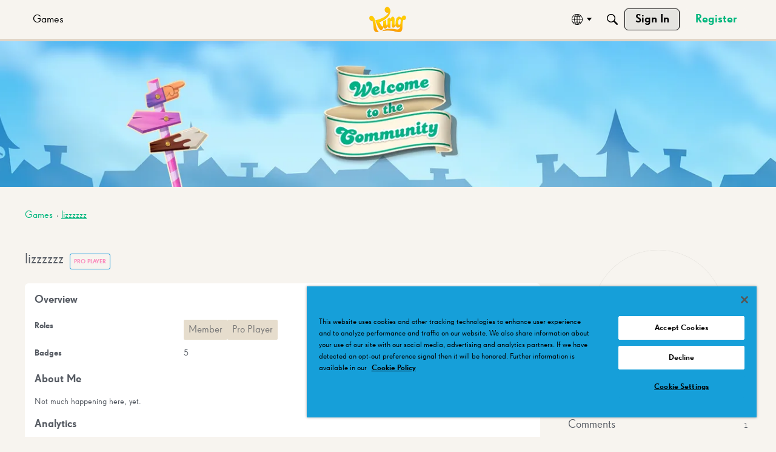

--- FILE ---
content_type: text/css
request_url: https://community.king.com/en/plugins/AdvancedSearch/design/advanced-search.css?v=6931f4d8
body_size: 2011
content:
button .Sprite, .QuickSearch .Sprite {
  display: inline-block;
  height: 16px;
  width: 16px;
  background: url("//vanillicon.com/sprites/sprites-14-000000.png") no-repeat;
  padding: 0;
}
@media (-webkit-min-device-pixel-ratio: 2), (-moz-min-device-pixel-ratio: 2) {
  button .Sprite, .QuickSearch .Sprite {
    background-image: url("//vanillicon.com/sprites/sprites-28-000000.png");
    background-size: 396px;
  }
}
button .SpSearch, .QuickSearch .SpSearch {
  background-position: -220px -100px;
}

.AdvancedSearch {
  margin: 15px auto;
  padding-right: 75px;
  max-width: 750px;
}
.AdvancedSearch select {
  height: 32px;
  border: solid 1px #999;
  vertical-align: top;
}
.AdvancedSearch select, .AdvancedSearch input, .AdvancedSearch button {
  -webkit-box-sizing: border-box;
  -moz-box-sizing: border-box;
  box-sizing: border-box;
}
.AdvancedSearch .BigInput {
  width: 100%;
}
.AdvancedSearch .Gloss {
  line-height: 20px;
  text-align: right;
}
.AdvancedSearch .Inline .Gloss {
  line-height: 30px;
  display: inline-block;
}
.AdvancedSearch .InputBox {
  padding: 0 5px;
  line-height: 30px;
  height: 30px;
}
.AdvancedSearch .Button {
  min-width: 70px;
}
.AdvancedSearch .Button .Sprite {
  vertical-align: middle;
}
.AdvancedSearch .DateBox {
  min-width: 100px;
  max-width: 140px;
}
.AdvancedSearch .P {
  margin: 10px 0;
}
.AdvancedSearch .P.Inline {
  margin: 15px 0;
}
.AdvancedSearch label.Heading {
  display: block;
  line-height: 20px;
}
.AdvancedSearch .Inline label {
  display: inline-block;
}
.AdvancedSearch .InputAndButton {
  position: relative;
}
.AdvancedSearch .InputAndButton .bwrap {
  position: absolute;
  top: 0;
  right: -75px;
}
.AdvancedSearch .InputAndButton .Button {
  padding: 0 5px;
  line-height: 100%;
  height: 30px;
  width: 70px;
}
.AdvancedSearch .AdvancedWrap {
  display: none;
}
.AdvancedSearch.Open .InputAndButton .Handle {
  /*@include transform-origin( 5px, 5px);*/
  -webkit-transform: rotate(180deg);
  -moz-transform: rotate(180deg);
  -ms-transform: rotate(180deg);
  -o-transform: rotate(180deg);
  transform: rotate(180deg);
}
.AdvancedSearch.Open .AdvancedWrap {
  display: block;
}

.InputAndButton .Handle {
  position: absolute;
  top: 0;
  right: 0;
  width: 32px;
  height: 30px;
  opacity: .5;
  -webkit-transition: -webkit-transform 0.3s;
  -moz-transition: -moz-transform 0.3s;
  -o-transition: -o-transform 0.3s;
  transition: transform 0.3s;
}
.InputAndButton .Handle:hover {
  opacity: 1;
}
.InputAndButton .Handle .Arrow {
  position: absolute;
  top: 12px;
  right: 8px;
  height: 0;
  width: 0;
  border: solid 8px;
  border-color: #000 transparent transparent transparent;
}

.DataList-Search > .Item {
  line-height: 20px;
}
.DataList-Search .Breadcrumbs {
  line-height: 20px;
}
.DataList-Search h3 {
  margin-bottom: 5px;
}
.DataList-Search .Excerpt {
  margin: 5px 0 10px;
}

.Media {
  margin: 5px 0 10px;
}
.Media, .Media .Media-Body {
  overflow: hidden;
  _overflow: visible;
  zoom: 1;
}
.Media .Img {
  float: left;
  margin-right: 10px;
}
.Media .Img img {
  display: block;
}
.Media .ImgExt {
  float: right;
  margin-left: 10px;
  max-height: 200px;
  overflow: hidden;
}
.Media .ImgExt iframe {
  width: 200px;
}
.Media .ImgExt iframe.Vimeo {
  height: 113px;
}
.Media .ImgExt img {
  max-width: 200px;
}
.Media .ImgExt.Open {
  max-height: 306px;
}
.Media .ImgExt.Open iframe, .Media .ImgExt.Open img {
  width: 400px;
}
.Item h2 + .Media, .Item h3 + .Media {
  margin-top: 0;
}

.QuickSearch {
  display: inline-block;
  position: relative;
}
.QuickSearch .MenuItems {
  padding: 10px;
  display: none;
  position: absolute;
  right: 0;
  left: auto;
  top: 105%;
  z-index: 1000;
}
.QuickSearch.Open .MenuItems {
  display: block;
}
.QuickSearch form {
  position: relative;
}
.QuickSearch select, .QuickSearch input, .QuickSearch button {
  font-size: 12px;
  -webkit-box-sizing: border-box;
  -moz-box-sizing: border-box;
  box-sizing: border-box;
  line-height: 24px;
  height: 24px;
  padding: 0 4px;
}
.QuickSearch .InputBox {
  width: 300px;
  margin-right: 50px;
}
.QuickSearch .bwrap {
  position: absolute;
  top: 0;
  right: 0;
}
.QuickSearch .Button {
  width: 40px;
}
.QuickSearch .QuickSearchButton .Sprite {
  background-color: transparent;
  border: none;
  vertical-align: middle;
}

.PagerWrap {
  overflow: visible;
}

ul.token-input-list {
  -webkit-box-sizing: border-box;
  -moz-box-sizing: border-box;
  box-sizing: border-box;
  border: 1px solid #aaa;
  color: #333;
  font-size: 15px;
  margin: 0 !important;
  padding: 3px;
  overflow: hidden;
  height: auto !important;
  height: 1%;
  width: 100%;
  cursor: text;
  min-height: 1px;
  z-index: 999;
  background-color: #fff;
  list-style-type: none;
}

ul.token-input-list-focus,
ul.token-input-list-focus input {
  background: #ffe;
}

/*#DiscussionForm input.Button {
    margin-top: 20px;
}*/
ul.token-input-list li input {
  border: 0;
  width: 100px;
  padding: 3px 3px;
  margin: 2px 0;
}

li.token-input-token {
  overflow: hidden;
  height: auto !important;
  height: 1%;
  margin-right: 3px;
  padding: 1px 5px;
  line-height: 20px;
  cursor: default;
  border: 1px solid #999;
  border-radius: 2px;
  float: left;
  font-size: 13px;
}

li.token-input-token.not-allowed {
  background-color: #FFC2C2;
  color: #C91313;
  border: 1px solid #FF3232;
}
li.token-input-token.not-allowed span {
  color: #C91313;
}

li.token-input-token p {
  display: inline;
  padding: 0;
  margin: 0;
  line-height: 1.4;
  vertical-align: middle;
}

li.token-input-token span {
  margin-left: 5px;
  font-weight: bold;
  cursor: pointer;
  font-family: arial;
  font-size: 13px;
  vertical-align: middle;
}

li.token-input-selected-token {
  background-color: #eee;
}

li.token-input-selected-token.not-allowed {
  background-color: red;
  color: #ffffff;
  border: 1px solid #FF3232;
}

li.token-input-selected-token.not-allowed span {
  color: #ffffff;
}

li.token-input-input-token {
  float: left;
}

div.token-input-dropdown {
  position: absolute;
  background-color: #fff;
  overflow: hidden;
  border: 1px solid #aaa;
  border-top-width: 0;
  cursor: default;
  z-index: 1;
  padding: 0 3px;
}
div.token-input-dropdown p {
  margin: 0;
  padding: 5px;
}
div.token-input-dropdown ul {
  margin: 0 -3px !important;
  padding: 0;
}
div.token-input-dropdown ul li {
  background-color: #fff;
  padding: 3px 6px;
}
div.token-input-dropdown ul li.token-input-dropdown-item {
  background-color: #fff;
}
div.token-input-dropdown ul li.token-input-dropdown-item2 {
  background-color: #fff;
}
div.token-input-dropdown ul li em {
  font-weight: bold;
  font-style: none;
}
div.token-input-dropdown ul li.token-input-selected-dropdown-item {
  background-color: #eee;
}

/*
 * jQuery UI Autocomplete 1.10.3
 * http://jqueryui.com
 *
 * Copyright 2013 jQuery Foundation and other contributors
 * Released under the MIT license.
 * http://jquery.org/license
 *
 * http://docs.jquery.com/UI/Autocomplete#theming
 */
.ui-autocomplete {
  position: absolute;
  top: 0;
  left: 0;
}

.ui-helper-hidden-accessible {
  display: none !important;
}

.ui-menu .ui-menu-item a.ui-state-focus,
.ui-menu .ui-menu-item a.ui-state-active {
  font-weight: normal;
  background: #eee;
}

.MenuItems mark {
  background: transparent;
  font-weight: bold;
  color: inherit;
}
.MenuItems .Aside {
  float: right;
  opacity: .8;
}

.MenuItems-Input {
  padding: 0 2px;
  border-top-left-radius: 0;
  border-top-right-radius: 0;
  margin-top: -1px;
  z-index: 1000;
}
.MenuItems-Input > li {
  margin: 0 -2px;
  border-bottom: solid 1px;
  border-color: #eee;
  overflow: hidden;
}
.MenuItems-Input > li .Gloss {
  width: 100%;
  overflow: hidden;
  white-space: nowrap;
  text-overflow: ellipsis;
  font-size: 100%;
}

/*@import "jquery.ui.core";*/
/*@import "jquery.ui.menu";*/


--- FILE ---
content_type: text/css
request_url: https://community.king.com/en/plugins/Polls/design/polls.css?v=6931f4d8
body_size: 779
content:
.PollQuestion {
    font-weight: bold;
    font-size: 130%;
}
.TotalVotes {
   margin-left: 10px;
}
.PollOption {
   margin: 15px 0;
}
.PollOption:last-child {
   margin-bottom: 0;
}

.VoteOption {
    font-weight: bold;
    line-height: 1;
}

.VoteBar {
    position: relative;
    max-width: 80%;
    white-space: nowrap;
    overflow: visible;
    margin: 10px 0 5px;
}
.VoteBarBG,
.VoteBarWidth {
    height: 20px;
    min-width: 3px;
    line-height: 1;
    overflow: visible;
}

.VoteBarBG {
    z-index: 1;
    position: absolute;
    width: 100%;
}

.PollColor {
/*    box-shadow:
    inset 0 0 20px rgba(255, 255, 255, 0.6);*/
    margin: 0 6px 0 0;
    border-style: solid;
    border-width: 1px;
}


.VoteBarWidth, .VotePercent, .VoteCount {
    position: relative;
    z-index: 2;
    display: inline-block;
    vertical-align: middle;
}

.VotePercent, .VoteCount {
    line-height: 1.8;
    font-size: 12px;
}

.VoteUsers .PhotoGrid {
    margin: 0 6px 0 0;
}

.VoteUsers a {
    display: inline-block;
    vertical-align: middle;
}

/* 2012 */
.PollColor1 { border-color: #0069b5; background: #0069b5; }
.PollColor2 { border-color: #9a9084; background: #9a9084; }
.PollColor3 { border-color: #b11254; background: #b11254; }
.PollColor4 { border-color: #029dc9; background: #029dc9; }
.PollColor5 { border-color: #b19975; background: #b19975; }
.PollColor6 { border-color: #f2532b; background: #f2532b; }
.PollColor7 { border-color: #0c356b; background: #0c356b; }
.PollColor8 { border-color: #ffc641; background: #ffc641; }
.PollColor9 { border-color: #7d8590; background: #7d8590; }
.PollColor10 { border-color: #80c781; background: #80c781; }

/* 2008 */
.PollColor1 { border-color: #d32035; background: #d32035; }
.PollColor2 { border-color: #516eb2; background: #516eb2; }
.PollColor3 { border-color: #e5bd5e; background: #e5bd5e; }
.PollColor4 { border-color: #7156a5; background: #7156a5; }
.PollColor5 { border-color: #d97829; background: #d97829; }
.PollColor6 { border-color: #018b72; background: #018b72; }
.PollColor7 { border-color: #b57c75; background: #b57c75; }
.PollColor8 { border-color: #0093af; background: #0093af; }
.PollColor9 { border-color: #796c59; background: #796c59; }
.PollColor10 { border-color: #00457c; background: #00457c; }

.SpPoll {
   height: 14px;
   width: 12px;
   display: inline-block;
   overflow: hidden;
   background: url('sprites.png') 0 -18px no-repeat transparent;
   margin: 0 6px 0 0;
}
.PollVote {
    margin: 0 0 8px;
    font-size: 11px;
    font-weight: bold;
}
.PollVote .PollColor {
    width: 16px;
    height: 16px;
    display: inline-block;
    vertical-align: bottom;
}

/* Form */
.AnonymousWarning {
   font-style: italic;
   margin: 10px 0 0;
   opacity: 0.7;
}

/* Discussion list */
.Tag-Poll {
   background-color: #fba000;
}
/*
.Tag-Poll:before {
    content: '';
    display: inline-block;
    height: 9px;
    width: 14px;
    margin-right: 4px;
    background: url('sprites3.png') 0 0 no-repeat transparent;
}
*/

/* New Poll Form */
.NewPollForm .PollOption {
   list-style-type: decimal;
   margin: 10px 45px;
   padding: 0;
   line-height: 1;
   font-size: 26px;
   font-weight: bold;
   font-family: arial;
   color: #666;
}
.NewPollForm .PollOption input.InputBox {
   display: inline-block;
   margin: 0;
   width: 90%;
   vertical-align: bottom;
}
.NewPollForm textarea {
   height: 50px;
   min-height: 50px;
}


--- FILE ---
content_type: application/javascript
request_url: https://community.king.com/en/api/v2/themes/31/assets/javascript.js?v=2889000666-6931f4d8&v=6931f4d8
body_size: 38956
content:
class WhileDocumentIsLoading{constructor(callback,debug){this.log('executing',callback);if(typeof callback!=='function'){this.log('No `callback` was passed or `callback` was not a function.');return}
this.count=0;this.maximumTries=20;this.callback=callback;this.createObserver()}
log=(arg1,arg2,overRideDebug)=>{const filterFlag='While Document is Loading';const title=filterFlag+' '+String(arg1);const msg=(arg2!==undefined)?arg2:'';const output=(typeof msg===Boolean)?String(msg):msg;console.log(title,output)}
doThis=()=>{this.count=this.count+1;this.log('This is the count '+this.count);if(this.count<this.maximumTries||this.callback()===!0){return this.callback()}else{this.log('Abort, hit maximum.');this.disconnectObserver()}}
getCallback=()=>{return this.callback}
createObserver=()=>{this.observer=new MutationObserver(this.doThis);this.observeObserver();this.log('observer',this.observer)}
observeObserver=()=>{const targetNode=document.getElementsByTagName("body")[0];const config={attributes:!0,childList:!0,subtree:!0};this.observer.observe(targetNode,config);this.log('This Callback',this.doThis());if(this.doThis()===!0){this.log('job done');this.disconnectObserver()}}
disconnectObserver=(observer)=>{this.log('Disconnecting observer');if(observer){observer.disconnect()}else if(this.observer){this.observer.disconnect()}}}
const getNonce=()=>{const scripts=document.querySelectorAll('script');for(let i=0;i<scripts.length;i++){if(scripts[i].nonce){return scripts[i].nonce}}
console.warn('Failed to retrieve a nonce. Check to see if your scripts work.')};const NONCE=(document.querySelector('script')?.nonce)?document.querySelector('script')?.nonce:getNonce();onVanillaReady(()=>{const customCSSClass='customCSS-insertedInTheme-hideNegativeReaction';const hideCertainReactions=()=>{const treated=document.querySelector(`li.${customCSSClass}`);if(treated){return!0}
const elements=document.querySelectorAll('li a[title="Abuse"], li a[title="Spam"], li a[title="Disagree"], li a[title="Dislike"], li a[title="Down"], li a[title="OffTopic"]');if(elements){console.log('got em.',elements);for(var i=0;i<elements.length;i++){elements[i].closest('li').classList.add(`${customCSSClass}`)}
return!0}
return!1};if(window.location.pathname.includes('/profile/')){new WhileDocumentIsLoading(hideCertainReactions,!0)}
const hideReactionsCSS=`
        .${customCSSClass} {
            display:none;
        }
    `;injectCSS(hideReactionsCSS)});const injectCSS=(styles)=>{const head=document.querySelector('head');const scriptTag=document.createElement('style');scriptTag.innerHTML=(styles)?styles:'';head.appendChild(scriptTag)}
const injectJS=(script,css)=>{const head=document.querySelector('head');const scriptTag=document.createElement('script');scriptTag.setAttribute('type','text/plain');scriptTag.setAttribute('nonce',NONCE);scriptTag.innerHTML=(script)?script:'';if(css&&css!=''){scriptTag.classList.add(css)}
head.appendChild(scriptTag)}
const genertateScriptTag=(attributes=[],isAsync)=>{const scriptTag=document.createElement('script');attributes.forEach((attribute)=>{if(attribute.name&&attribute.value){scriptTag.setAttribute(attribute.name,attribute.value)}});if(isAsync&&isAsync==!0){scriptTag.async=!0}
return scriptTag}
const injectJSScriptIntoHead=(attributes=[],isAsync=!1)=>{const head=document.querySelector('head');const scriptTag=genertateScriptTag(attributes,isAsync);scriptTag.setAttribute('nonce',NONCE);head.appendChild(scriptTag)}
const GTM_ID='G-BX7XS1BY2F';const GTM_CLASS='optanon-category-WEBAN';const COOKIE_CONSENT_JS_URL='https://cdn-ukwest.onetrust.com/scripttemplates/otSDKStub.js';const GTM_JS_URL='https://www.googletagmanager.com/gtag/js?id='+GTM_ID;const GTM_SCRIPT_TAG=`window.dataLayer = window.dataLayer || [];
  function gtag(){dataLayer.push(arguments);}
  gtag('js', new Date());

  gtag('config', '${GTM_ID}');
`;const COOKIE_CONSENT_ATTRIBUTES=[{name:'src',value:COOKIE_CONSENT_JS_URL},{name:'type',value:'text/javascript'},{name:'data-document-language',value:'true'},{name:'charset',value:'UTF-8'},{name:'data-domain-script',value:'70a7b71d-9be2-4563-aa6b-87e8bb4b15ec'},{name:'data-added-in',value:'style-guide-js'}];const GTM_ATTRIBUTES=[{name:'src',value:GTM_JS_URL},{name:'type',value:'text/plain'},{name:'class',value:GTM_CLASS},{name:'data-added-in',value:'style-guide-js'}];const COOKIE_CONSENT_SCRIPT=`
  function setCookie(name, value) {
    document.cookie = name + '=' + value + '; path=/';
  }

  function readCookie(name) {
    let cookies = document.cookie.split(';');
    for (let i = 0; i < cookies.length; i++) {
      if (cookies[i].split('=')[0].replace(' ', '') === name) {
        return cookies[i];
      }
    }
    return '';
  }

  function getCookieValue(name) {
    let cookie = readCookie(name);
    return cookie.split('=')[1];
  }

  function deleteCookie(name) {
    document.cookie =
      name +
      '=' +
      getCookieValue(name) +
      '; expires=Thu, 01 Jan 1970 00:00:00 UTC; path=/';
  }

  function incrementCookieValue(name, increment = 1) {
    if (logger) console.log('Detected click.');
    if (typeof increment !== 'number') {
      console.error('The increment is not a number. Increment: ' + increment);
      return;
    }
    if (readCookie(name) === '') {
      if (logger) console.log('No cookie with name ' + name + '.');
      return;
    }

    let cookieValue = getCookieValue(name);
    if (Number.isInteger(parseInt(cookieValue))) {
      cookieValue = parseInt(cookieValue);
    }
    if (typeof cookieValue !== 'number') {
      let cookie = readCookie(name);
      console.error(
        "The value for the cookie with name '" +
          name +
          "' is not a number. Cookie: " +
          cookie
      );
      return;
    }

    setCookie(name, cookieValue + increment);
  }

  function editURLAfterAjax(communityUserName, source) {
    if (communityUserName === 'Guest') {
      communityUserName = '';
    }
    let language = document.URL.split(location.hostname)[1].split('/')[1];
    let htmlPathWithLanguage = document.URL.split('.com/')[1];
    let htmlPath = htmlPathWithLanguage
      .substring(htmlPathWithLanguage.indexOf('/') + 1)
      .split('#')[0];

    let elements;
    if (source === 'banner') {
      elements = document.getElementsByClassName(bannerClassNamePocketLink);
    } else if (source === 'popup') {
      elements = document.getElementsByClassName(popupClassNamePocketLink);
    }
    for (let i = 0; i < elements.length; i++) {
      elements[i].setAttribute(
        'href',
        feedbackLink +
          '?community_user=' +
          communityUserName +
          '&lang=' +
          language +
          '&html_path=' +
          encodeURIComponent(htmlPath) +
          '%23' +
          source
      );
    }
  }

  function addOnClickFunction() {
    let triggerElements = document.getElementsByClassName(
      elementClassNameForClicks
    );
    for (let i = 0; i < triggerElements.length; i++) {
      triggerElements[i].onclick = function () {
        incrementCookieValue(cookieNameForClicksCount);
      };
    }
    if (logger) {
      console.log(
        "Added onClick to elements with class '" +
          elementClassNameForClicks +
          "'."
      );
    }
  }

  function removeOnClickFunction() {
    let triggerElements = document.getElementsByClassName(
      elementClassNameForClicks
    );
    for (let i = 0; i < triggerElements.length; i++) {
      triggerElements[i].onclick = function () {};
    }
    if (logger) {
      console.log(
        "Removed onClick to elements with class '" +
          elementClassNameForClicks +
          "'."
      );
    }
  }

  function enoughClicks() {
    if (logger) {
      console.log('Enough clicks.');
    }
    if (getCookieValue(cookieNameForTrigger) === 'true') {
      if (logger) {
        console.log(cookieNameForEnoughClicks + ' not needed.');
      }
      deleteCookie(cookieNameForEnoughClicks);
    } else {
      setCookie(cookieNameForEnoughClicks, 'true');
    }
    deleteCookie(cookieNameForClicksCount);
    removeOnClickFunction();
  }

  function enoughTime() {
    if (logger) {
      console.log('Enough time.');
    }
    if (getCookieValue(cookieNameForTrigger) === 'true') {
      if (logger) {
        console.log(cookieNameForEnoughTime + ' not needed.');
      }
      deleteCookie(cookieNameForEnoughTime);
      deleteCookie(cookieNameForMaxPopupTime);
    } else {
      setCookie(cookieNameForEnoughTime, 'true');
      setCookie(cookieNameForMaxPopupTime, Date.now());
    }
    deleteCookie(cookieNameForTimeInit);
  }

  function init() {
    let waitForElementsInSeconds = 2;

    if (
      readCookie(cookieSessionTimeInit) !== '' &&
      Date.now() >=
        parseInt(getCookieValue(cookieSessionTimeInit)) +
          resetCookiesAfterNSeconds * 1000
    ) {
      if (logger) console.log('Reset cookies.');
    } else {
      if (readCookie(cookieNameForTrigger) !== '') {
        if (getCookieValue(cookieNameForTrigger) === 'true') {
          if (logger) console.log('Feedback already triggered.');
        } else {
          if (logger) console.log('Waiting for trigger.');

          // Clicks interaction
          if (logger) {
            console.log(readCookie(cookieNameForEnoughClicks));
          }
          if (
            readCookie(cookieNameForEnoughClicks) !== '' &&
            getCookieValue(cookieNameForEnoughClicks) !== 'true'
          ) {
            setTimeout(addOnClickFunction, waitForElementsInSeconds * 1000);
          } else {
            setTimeout(removeOnClickFunction, waitForElementsInSeconds * 1000);
          }
        }
        return;
      }
    }

    // Initialize cookies
    setCookie(cookieSessionTimeInit, Date.now());
    setCookie(cookieNameForClicksCount, 0);
    setCookie(cookieNameForTimeInit, Date.now());
    setCookie(cookieNameForMaxPopupTime, '');
    setCookie(cookieNameForEnoughClicks, false);
    setCookie(cookieNameForEnoughTime, false);
    setCookie(cookieNameForTrigger, false);
    setCookie(cookieNameForClicked, false);

    // Clicks interaction
    setTimeout(addOnClickFunction, waitForElementsInSeconds * 1000);
  }

  function startIntervals() {
    let intervalsInMiliseconds = 500;

    // Clicks interaction
    let clicker = setInterval(function () {
      if (
        getCookieValue(cookieNameForEnoughClicks) !== 'true' &&
        clicksForTrigger === Number(getCookieValue(cookieNameForClicksCount))
      ) {
        enoughClicks();
        clearInterval(clicker);
      }
    }, intervalsInMiliseconds);

    // Time interaction
    let timer = setInterval(function () {
      if (
        getCookieValue(cookieNameForEnoughTime) !== 'true' &&
        Date.now() >=
          parseInt(getCookieValue(cookieNameForTimeInit)) +
            sessionTimeInSeconds * 1000
      ) {
        enoughTime();
        clearInterval(timer);
      }
    }, intervalsInMiliseconds);
  }

  let logger = false;

  var cookieSessionTimeInit = 'feedback-session-init-time';
  let resetCookiesAfterNSeconds = 24 * 60 * 60;

  var cookieNameForClicksCount = 'feedback-trigger-clicks-count';
  let elementClassNameForClicks = 'Title';
  let clicksForTrigger = 3;

  var cookieNameForTimeInit = 'feedback-trigger-init-time';
  let sessionTimeInSeconds = 3 * 60;
  var cookieNameForMaxPopupTime = 'feedback-trigger-popup-time';
  let popupMaxSeconds = 10;

  var cookieNameForEnoughClicks = 'feedback-trigger-enough-clicks';
  var cookieNameForEnoughTime = 'feedback-trigger-enough-time';
  var cookieNameForTrigger = 'feedback-triggered';
  var cookieNameForClicked = 'feedback-clicked';

  var communityAPI = 'https://' + location.hostname + '/en/api/v2';
  var feedbackLink = 'http://soporto.king.com/community';

  init();
  startIntervals();
`;onVanillaReady((e)=>{console.log('OneTrust injection triggered:',COOKIE_CONSENT_ATTRIBUTES);injectJSScriptIntoHead(COOKIE_CONSENT_ATTRIBUTES);injectJSScriptIntoHead(GTM_ATTRIBUTES);injectJS(GTM_SCRIPT_TAG,GTM_CLASS);injectJS(COOKIE_CONSENT_SCRIPT);function OptanonWrapper(){}});!function(){function A(A){return A&&A.__esModule?A.default:A}function t(A,t,e,n,a,o,i){try{var r=A[o](i),s=r.value}catch(A){e(A);return}r.done?t(s):Promise.resolve(s).then(n,a)}function e(A){return function(){var e=this,n=arguments;return new Promise(function(a,o){var i=A.apply(e,n);function r(A){t(i,a,o,r,s,"next",A)}function s(A){t(i,a,o,r,s,"throw",A)}r(void 0)})}}function n(A,t){var e,n,a,o,i={label:0,sent:function(){if(1&a[0])throw a[1];return a[1]},trys:[],ops:[]};return o={next:r(0),throw:r(1),return:r(2)},"function"==typeof Symbol&&(o[Symbol.iterator]=function(){return this}),o;function r(r){return function(s){return function(r){if(e)throw TypeError("Generator is already executing.");for(;o&&(o=0,r[0]&&(i=0)),i;)try{if(e=1,n&&(a=2&r[0]?n.return:r[0]?n.throw||((a=n.return)&&a.call(n),0):n.next)&&!(a=a.call(n,r[1])).done)return a;switch(n=0,a&&(r=[2&r[0],a.value]),r[0]){case 0:case 1:a=r;break;case 4:return i.label++,{value:r[1],done:!1};case 5:i.label++,n=r[1],r=[0];continue;case 7:r=i.ops.pop(),i.trys.pop();continue;default:if(!(a=(a=i.trys).length>0&&a[a.length-1])&&(6===r[0]||2===r[0])){i=0;continue}if(3===r[0]&&(!a||r[1]>a[0]&&r[1]<a[3])){i.label=r[1];break}if(6===r[0]&&i.label<a[1]){i.label=a[1],a=r;break}if(a&&i.label<a[2]){i.label=a[2],i.ops.push(r);break}a[2]&&i.ops.pop(),i.trys.pop();continue}r=t.call(A,i)}catch(A){r=[6,A],n=0}finally{e=a=0}if(5&r[0])throw r[1];return{value:r[0]?r[1]:void 0,done:!0}}([r,s])}}}function a(A,t){if(!(A instanceof t))throw TypeError("Cannot call a class as a function")}function o(A,t){for(var e=0;e<t.length;e++){var n=t[e];n.enumerable=n.enumerable||!1,n.configurable=!0,"value"in n&&(n.writable=!0),Object.defineProperty(A,n.key,n)}}function i(A,t,e){return t&&o(A.prototype,t),e&&o(A,e),A}"function"==typeof SuppressedError&&SuppressedError;var r,s,c,l,d,u=function(){function A(){a(this,A)}return i(A,null,[{key:"init",value:function(){return e(function(){return n(this,function(A){return[2,new Promise(function(A){window.onVanillaReady(function(t){A(t)})})]})})()}}]),A}(),p={env:{ENVIRONMENT:"production",DEBUG:!1}},B=function(){return null},g={log:p.env.DEBUG?console.log.bind(window.console):B,warn:p.env.DEBUG?console.warn.bind(window.console):B,error:p.env.DEBUG?console.error.bind(window.console):B,group:p.env.DEBUG?console.group.bind(window.console):B,groupCollapsed:p.env.DEBUG?console.groupCollapsed.bind(window.console):B,groupEnd:p.env.DEBUG?console.groupEnd.bind(window.console):B},F=function(){function A(){var t=arguments.length>0&&void 0!==arguments[0]?arguments[0]:"event-bus";a(this,A),this.eventTarget=document.appendChild(document.createComment(t))}return i(A,[{key:"on",value:function(A,t){this.eventTarget.addEventListener(A,t)}},{key:"once",value:function(A,t){this.eventTarget.addEventListener(A,t,{once:!0})}},{key:"off",value:function(A,t){this.eventTarget.removeEventListener(A,t)}},{key:"emit",value:function(A,t){return this.eventTarget.dispatchEvent(new CustomEvent(A,{detail:t}))}}]),A}(),m=new(function(){function A(){a(this,A),this.service=window.localStorage}return i(A,[{key:"getItem",value:function(A){var t=this.service.getItem(A);return null===t?null:JSON.parse(t)}},{key:"setItem",value:function(A,t){this.service.setItem(A,JSON.stringify(t))}},{key:"removeItem",value:function(A){this.service.removeItem(A)}}]),A}());function h(A,t){(null==t||t>A.length)&&(t=A.length);for(var e=0,n=Array(t);e<t;e++)n[e]=A[e];return n}function f(A){return function(A){if(Array.isArray(A))return h(A)}(A)||function(A){if("undefined"!=typeof Symbol&&null!=A[Symbol.iterator]||null!=A["@@iterator"])return Array.from(A)}(A)||function(A,t){if(A){if("string"==typeof A)return h(A,t);var e=Object.prototype.toString.call(A).slice(8,-1);if("Object"===e&&A.constructor&&(e=A.constructor.name),"Map"===e||"Set"===e)return Array.from(e);if("Arguments"===e||/^(?:Ui|I)nt(?:8|16|32)(?:Clamped)?Array$/.test(e))return h(A,t)}}(A)||function(){throw TypeError("Invalid attempt to spread non-iterable instance.\nIn order to be iterable, non-array objects must have a [Symbol.iterator]() method.")}()}(r=l||(l={})).RESTING="resting",r.MUTATION="mutation",r.ACTION="action";var E=function(){function A(t,e,n,o,i){var r=this;a(this,A),this.stateSetterHandler=function(t,e,n){var a=JSON.parse(JSON.stringify(t));return t[e]=n,g.log("".concat(A.stateChangeEventName,": ").concat(String(e),": ").concat(n)),r.eventBus.emit(A.stateChangeEventName,{prevState:a,state:r.state}),"mutation"!==r.status&&g.warn("You should use a mutation to set ".concat(String(e))),r.status="resting",!0},this.storage=o,this.eventBus=i,this.status="resting",this.actions=e,this.mutations=n,this.state=new Proxy(this.storage.getItem(A.stateKey)||t,{set:this.stateSetterHandler})}return i(A,[{key:"dispatch",value:function(A){for(var t,e=arguments.length,n=Array(e>1?e-1:0),a=1;a<e;a++)n[a-1]=arguments[a];g.groupCollapsed("ACTION: ".concat(String(A))),this.status="action",(t=this.actions)[A].apply(t,[this].concat(f(n))),g.groupEnd()}},{key:"commit",value:function(t){for(var e,n=arguments.length,a=Array(n>1?n-1:0),o=1;o<n;o++)a[o-1]=arguments[o];this.status="mutation",(e=this.mutations)[t].apply(e,[this.state].concat(f(a))),this.storage.setItem(A.stateKey,this.state)}}]),A}();function w(A,t,e){return t in A?Object.defineProperty(A,t,{value:e,enumerable:!0,configurable:!0,writable:!0}):A[t]=e,A}E.stateKey="king-store-key",E.stateChangeEventName="stateChange";var b={THREAD_PAGE:"threadPage",LOGIN_PAGE:"loginPage",SIGN_UP_PAGE:"signUpPage",RESET_PASSWORD_PAGE:"resetPasswordPage",EDIT_PROFILE_PAGE:"editProfilePage",EDIT_PROFILE_FIELDS_PAGE:"editProfileFieldsPage",PROFILE_PAGE:"profilePage",DISCUSSION_PAGE:"discussionPage"},P={CANDY_CRUSH_SAGA_PAGE:"candyCrushSagaPage",CANDY_CRUSH_SODA_SAGA_PAGE:"candyCrushSodaSagaPage",FARM_HEROES_SAGA_PAGE:"farmHeroesSagaPage",CANDY_CRUSH_FRIENDS_SAGA_PAGE:"candyCrushFriendsSagaPage",CANDY_CRUSH_JELLY_SAGA_PAGE:"candyCrushJellySagaPage",BUBBLE_WITCH_SAGA_3_PAGE:"bubbleWitch3SagaPage",BUBBLE_WITCH_SAGA_2_PAGE:"bubbleWitch2SagaPage",PET_RESCUE_SAGA_PAGE:"petRescueSagaPage",DIAMOND_DIARIES_SAGA_PAGE:"diamondDiariesSagaPage",BLOSSOM_BLAST_SAGA_PAGE:"blossomBlastSagaPage",FARM_HEROES_SUPER_SAGA_PAGE:"farmHeroesSuperSagaPage",PYRAMID_SOLITARE_SAGA_PAGE:"pyramidSolitareSagaPage",CANDY_SOLITARIE_PAGE:"candySolitairePage",IDEV_PAGE:"idevPage"},S={GUEST:"Guest"},v=function(A){return document.querySelector(A)},y=function(){function A(t){var e;a(this,A),this.pathNames=(w(e={discussion:"discussion/",discussions:"/discussions",babbleWitch3DiscussionPages:"/spells-witch-talks",babbleWitch2DiscussionPages:"/discussionsbw2",candyCrushJellyDiscussionPages:"/discussion-forums",diamondDiariesDiscussionPages:"/king-care-dids",blossomBlastDiscussionPages:"/contests-bbs",farmHeroesSuperSagaDiscussionPages:"/community-corner-fhss",pyramidSolitareSagaDiscussionPages:"/king-community",candyCrushSodaSagaDiscussionPages:"/discussions-ccss",farmHeroesSagaDiscussionPages:"/discussionsfhs",candyCrushSagaDiscussionPages:"/discussions-forums",candySolitaireDiscussionPages:"/solitaire-discussions",editProfilePage:"/profile/account-privacy",editProfileFieldsPage:"/profile/edit-fields",profilePage:"/profile",resetPasswordPage:"/passwordreset"},P.CANDY_CRUSH_SODA_SAGA_PAGE,"candy-crush-soda-saga/"),w(e,P.CANDY_CRUSH_SAGA_PAGE,"candy-crush-saga/"),w(e,P.BUBBLE_WITCH_SAGA_3_PAGE,"bubble-witch-saga/"),w(e,P.FARM_HEROES_SAGA_PAGE,"farm-heroes-saga/"),w(e,P.CANDY_CRUSH_FRIENDS_SAGA_PAGE,"candy-crush-friends-saga/"),w(e,P.CANDY_CRUSH_JELLY_SAGA_PAGE,"candy-crush-jelly-saga/"),w(e,P.PET_RESCUE_SAGA_PAGE,"pet-rescue-saga/"),w(e,P.DIAMOND_DIARIES_SAGA_PAGE,"diamond-diaries-saga/"),w(e,P.BLOSSOM_BLAST_SAGA_PAGE,"blossom-blast-saga/"),w(e,P.FARM_HEROES_SUPER_SAGA_PAGE,"farm-heroes-super-saga/"),w(e,P.PYRAMID_SOLITARE_SAGA_PAGE,"pyramid-solitaire-saga/"),w(e,P.BUBBLE_WITCH_SAGA_2_PAGE,"bubble-witch-saga-2/"),w(e,P.CANDY_SOLITARIE_PAGE,"candy-crush-solitaire/"),w(e,P.IDEV_PAGE,"idev"),e),this.url=new URL(t)}return i(A,[{key:"getCurrentPage",value:function(){return this.url.pathname.includes(this.pathNames.discussion)&&this.url.pathname.split("/").length>=5?b.THREAD_PAGE:this.url.pathname.includes(this.pathNames.discussions)||this.url.pathname.includes(this.pathNames.babbleWitch3DiscussionPages)||this.url.pathname.includes(this.pathNames.babbleWitch2DiscussionPages)||this.url.pathname.includes(this.pathNames.candyCrushSagaDiscussionPages)||this.url.pathname.includes(this.pathNames.candyCrushSodaSagaDiscussionPages)||this.url.pathname.includes(this.pathNames.farmHeroesSagaDiscussionPages)||this.url.pathname.includes(this.pathNames.candyCrushJellyDiscussionPages)||this.url.pathname.includes(this.pathNames.diamondDiariesDiscussionPages)||this.url.pathname.includes(this.pathNames.blossomBlastDiscussionPages)||this.url.pathname.includes(this.pathNames.farmHeroesSuperSagaDiscussionPages)||this.url.pathname.includes(this.pathNames.pyramidSolitareSagaDiscussionPages)||this.url.pathname.includes(this.pathNames.candySolitaireDiscussionPages)?b.DISCUSSION_PAGE:v("#".concat("Form_User_SignIn"))?b.LOGIN_PAGE:v("#".concat("Form_User_Register"))?b.SIGN_UP_PAGE:this.url.pathname.includes(this.pathNames.editProfilePage)?b.EDIT_PROFILE_PAGE:this.url.pathname.includes(this.pathNames.editProfileFieldsPage)?b.EDIT_PROFILE_FIELDS_PAGE:this.url.pathname.includes(this.pathNames.resetPasswordPage)?b.RESET_PASSWORD_PAGE:this.url.pathname.includes(this.pathNames.profilePage)?b.PROFILE_PAGE:null}},{key:"getCurrentCommunity",value:function(){return this.url.pathname.includes(this.pathNames[P.CANDY_CRUSH_SAGA_PAGE])?P.CANDY_CRUSH_SAGA_PAGE:this.url.pathname.includes(this.pathNames[P.CANDY_CRUSH_SODA_SAGA_PAGE])?P.CANDY_CRUSH_SODA_SAGA_PAGE:this.url.pathname.includes(this.pathNames[P.BUBBLE_WITCH_SAGA_3_PAGE])?P.BUBBLE_WITCH_SAGA_3_PAGE:this.url.pathname.includes(this.pathNames[P.BUBBLE_WITCH_SAGA_2_PAGE])?P.BUBBLE_WITCH_SAGA_2_PAGE:this.url.pathname.includes(this.pathNames[P.IDEV_PAGE])?P.IDEV_PAGE:this.url.pathname.includes(this.pathNames[P.FARM_HEROES_SAGA_PAGE])?P.FARM_HEROES_SAGA_PAGE:this.url.pathname.includes(this.pathNames[P.CANDY_CRUSH_FRIENDS_SAGA_PAGE])?P.CANDY_CRUSH_FRIENDS_SAGA_PAGE:this.url.pathname.includes(this.pathNames[P.CANDY_CRUSH_JELLY_SAGA_PAGE])?P.CANDY_CRUSH_JELLY_SAGA_PAGE:this.url.pathname.includes(this.pathNames[P.PET_RESCUE_SAGA_PAGE])?P.PET_RESCUE_SAGA_PAGE:this.url.pathname.includes(this.pathNames[P.DIAMOND_DIARIES_SAGA_PAGE])?P.DIAMOND_DIARIES_SAGA_PAGE:this.url.pathname.includes(this.pathNames[P.BLOSSOM_BLAST_SAGA_PAGE])?P.BLOSSOM_BLAST_SAGA_PAGE:this.url.pathname.includes(this.pathNames[P.FARM_HEROES_SUPER_SAGA_PAGE])?P.FARM_HEROES_SUPER_SAGA_PAGE:this.url.pathname.includes(this.pathNames[P.PYRAMID_SOLITARE_SAGA_PAGE])?P.PYRAMID_SOLITARE_SAGA_PAGE:this.url.pathname.includes(this.pathNames[P.CANDY_SOLITARIE_PAGE])?P.CANDY_SOLITARIE_PAGE:null}}]),A}(),G=new F("my-event-bus"),C=new y(window.location.href),U=new E({user:null},{setUser:function(A,t){A.commit("setUser",t)},clearUser:function(A){A.commit("clearUser")}},{setUser:function(A,t){A.user=t},clearUser:function(A){A.user=null}},m,G);!function(){"function"!=typeof window.CustomEvent&&(A.prototype=window.Event.prototype,window.CustomEvent=A);function A(A,t){t=t||{bubbles:!1,cancelable:!1,detail:void 0};var e=document.createEvent("CustomEvent");return e.initCustomEvent(A,t.bubbles,t.cancelable,t.detail),e}}();var I=function(A,t){var e;e=t.getCurrentUser(),A.dispatch("setUser",e)},R={};R=':root{--green-main:#00b67d;--orange-main:#ffc000;--admin-main-color:#ccf0e5;--admin-secondary-color:#ccf0e5;--moderator-main-color:#ccf0e5;--moderator-secondary-color:#ccf0e5;--superstar-main-color:#fff9e5;--superstar-secondary-color:#ffd966}.match-accounts-modal{z-index:11;text-align:center;background-color:#f7f4ef;-webkit-animation-name:slideIn;-moz-animation-name:slideIn;animation-name:slideIn;-webkit-animation-duration:.4s;-moz-animation-duration:.4s;animation-duration:.4s;position:fixed;overflow:auto;-webkit-box-shadow:.5px 2px 2px .5px rgba(51,51,51,.3);box-shadow:.5px 2px 2px .5px rgba(51,51,51,.3);border-radius:5px!important}.match-accounts-modal-content{text-align:center;background-color:#f7f4ef;width:460px;max-width:820px;height:600px;position:fixed;top:50%;left:50%;-webkit-transform:translate(-50%,-50%);-moz-transform:translate(-50%,-50%);transform:translate(-50%,-50%);-webkit-box-shadow:.5px 2px 2px .5px rgba(51,51,51,.3);box-shadow:.5px 2px 2px .5px rgba(51,51,51,.3);border-radius:5px!important}.match-accounts-modal-background{background-color:rgba(247,244,239,.75);width:100%;height:100%;position:fixed;top:0;left:0}.match-accounts-modal-logo img{height:30px;margin:auto;padding-bottom:1px}.match-accounts-modal-logo{text-align:center;background:-webkit-linear-gradient(-180deg,#fdfcfa,#f0e8de);background:-moz-linear-gradient(-180deg,#fdfcfa,#f0e8de);background:linear-gradient(-180deg,#fdfcfa,#f0e8de);border-bottom:2px solid #cfcdc9;width:100%;height:40px;margin:auto;padding-top:5px;padding-bottom:5px;display:block;position:absolute;top:0}.match-accounts-modal-hero{background-color:#f7f4ef;margin-top:40px;margin-bottom:40px;padding:2px 25px}.match-accounts-modal-hero h2{color:#ff6a00;margin-top:30px;padding-top:20px;font-size:26px;font-weight:500}.match-accounts-modal-body{color:#464646;text-align:center;background-color:#f7f4ef;margin-bottom:40px;padding:2px 25px}.match-accounts-modal-body p{padding-left:40px;padding-right:40px;font-size:18px;line-height:1.5}.match-accounts-modal-body a{color:#464646;border-bottom:1px solid #464646;padding-bottom:.2px;text-decoration:none}.king-accept-match-btn{color:#fff;text-align:center;background-color:#00b67d;border:2px solid #00b67d;border-radius:25px;width:80%;height:40px;margin-top:20px;margin-bottom:20px;font-size:13px;font-weight:700;-webkit-box-shadow:.5px 2px 2px .5px #3a705f;box-shadow:.5px 2px 2px .5px #3a705f}.king-cancel-match-btn{color:#00b67d;background-color:#f7f4ef;border:2px solid #00b67d;border-radius:25px;width:80%;height:30px;margin-bottom:0;font-size:13px;font-weight:700}@media (max-width:770px){.match-accounts-modal-hero{margin-bottom:5px}.king-accept-match-btn{margin-bottom:10px}}@media (max-width:430px){.king-accept-match-btn{margin-bottom:10px;font-weight:500}.king-cancel-match-btn{font-weight:500}}@media (max-width:375px){.match-accounts-modal-body{padding:20px 60px}.match-accounts-modal-body p{padding-left:5px;padding-right:5px;font-size:14px;line-height:1.2}.match-accounts-modal-hero{background-color:#f7f4ef;margin-bottom:7px;padding:3px 10px}.match-accounts-modal-hero h2{font-size:14px;font-weight:500}.king-accept-match-btn{width:90%;height:40px;margin-bottom:15px;font-size:10px}.king-cancel-match-btn{width:90%;height:30px;margin-bottom:0;font-size:10px}}@-webkit-keyframes slideIn{0%{opacity:0;bottom:-300px}to{opacity:1;bottom:0}}@-moz-keyframes slideIn{0%{opacity:0;bottom:-300px}to{opacity:1;bottom:0}}@keyframes slideIn{0%{opacity:0;bottom:-300px}to{opacity:1;bottom:0}}@-webkit-keyframes fadeIn{0%{opacity:0}to{opacity:1}}@-moz-keyframes fadeIn{0%{opacity:0}to{opacity:1}}@keyframes fadeIn{0%{opacity:0}to{opacity:1}}@font-face{font-family:appFont;src:url(https://contenido.king.com/idev/SuperGroteskWebPro-Medium.woff)format("woff");font-weight:700;font-display:fallback}.Section-Discussion .Content .pageBox:after,.Section-Discussion .Content .pageBox:before{display:none!important}.MessageList.Discussion .ItemDiscussion{background-color:#fff!important;padding:16px!important}.Item.ItemComment{background-color:#fff!important;border:1px solid #d7d5d3!important;margin-top:-1px!important;padding:16px!important;-webkit-box-shadow:0 2px 4px rgba(0,0,0,.16)!important;box-shadow:0 2px 4px rgba(0,0,0,.16)!important}.MessageList.Discussion .ItemDiscussion{border:2px solid var(--orange-main)!important;-webkit-box-shadow:0 2px 4px rgba(0,0,0,.16)!important;box-shadow:0 2px 4px rgba(0,0,0,.16)!important}.MessageList.Discussion .ItemDiscussion.rank-admin{border:2px solid var(--admin-secondary-color)!important}.Item.ItemComment.rank-admin{background-color:var(--admin-main-color)!important}.MessageList.Discussion .ItemDiscussion.rank-mod{border:2px solid var(--moderator-secondary-color)!important}.Item.ItemComment.rank-mod{background-color:var(--moderator-main-color)!important}.MessageList.Discussion .ItemDiscussion.rank-superstar{border:2px solid var(--superstar-secondary-color)!important}.Item.ItemComment.rank-superstar{background-color:var(--superstar-main-color)!important}.Reactions{gap:10px!important}.ReactLabel,.ReactSprite,.Reactions .Count,.Reactions a.ReactButton{color:var(--green-main)!important}.richEditor-frame.InputBox,#Form_Name{background-color:#fff!important}.Message img{max-height:500px;width:auto!important}.headerBoxLayout .pageHeadingBox .H.HomepageTitle,.headerBoxLayout .pageHeadingBox .P.PageDescription{display:none!important}.Breadcrumbs>:last-child a{text-decoration:underline!important}.Pager.NumberedPager{border-radius:6px;border:none!important}.Pager.NumberedPager>*{border:1px solid var(--green-main)!important}.Pager.NumberedPager a:not(.Highlight){color:var(--green-main)!important}.Pager.NumberedPager a.Highlight{background-color:var(--green-main)!important;color:#fff!important}.Pager.NumberedPager a:first-child,.Pager.NumberedPager span:first-child,.Pager.NumberedPager span.Next,.Pager.NumberedPager a.Next{font-size:30px}label[for=Form_Password],label[for=Form_OldPassword],label[for=Form_PasswordMatch]{position:relative}label[for=Form_Password] .king-toggle-password,label[for=Form_OldPassword] .king-toggle-password,label[for=Form_PasswordMatch] .king-toggle-password{cursor:pointer;background-image:url([data-uri]%2FAYJsQrcAASkncKvq%2BZZDLz578BAAAAAAAAAAAAAAAAAAAAAAAAAAAAAAAAAAAAAAAAAAAAAAAAAAAAAAAAAAAAAAAAAAAAAAAAAAAAAAAAAAAAAAAAAAAAAAAAAAAAAAAAAAAAAAAAAAAAAAAAALhmo1FbtdX743ic6u727WcySen1v%2F%2BazZrnbt8fFouUIvJxtWruY58%2F1uvmLmJ52mxS6l76p%2B22PkTk4zCkFN%2F5d7crs%2BzLXfkrOSW3%2Fmz%2FltV83gzxkNvp9NLjzN6Zx0dRZXv8ZgSFDKiABEVEERQQZRgURBmNgqwKhvS9ndStbHWLZAQnbti8EVR4PuIDH2FcQCYqAioqiwiBsEVQCTFiAFmGRVmDIgEEDSAQFvulEk4gMQmdpJM%2B1X2%2B%2BeP3kQ%2FE7jpVdbdzfqfgc8Dngs%2FJCIIgCIK4gCikfn3H5Mj1Zs%2B%2F%2FpVHyY4qNzKyeIDeJPcq18yZ4guZraKys4XQNqp1P%2F4o5shM48CZM0JIqZTbjVX5OdlCDTh9Gj43fI%2Fi7%2BXW3IZ79Ggh9LuN5hER1gQk1t2pE1wXRhAEQRB2YuAq5VKuhg2dM%2BQk5XrwQWc9ea%2BaOmKEENpspc2fX6B5qs6uXfx32VDdeu4c1gHcVwrXBa6T2GBNjObN49NkvhH%2B3HMOt%2B423Q88ILjgQ2c1aMAIgiAIojaInBI5RbmaN4etdp6lZagmb70lhOyilm%2FcWKBD1LizZ7EOsH6kRdd5uXzfOLdhQ%2BGfL05JgaOJQYei2iUkXHcdIwiCIIjKbM0735SakfPQQxfOxC1ds0bMlmkq8%2FffEQ%2BMpBfrYqkp186dxRMEh9RMJQTtIBAEQQQoYVtjwmLCmjQRQo5WPUyzQA8bPy9eXKDj1I4TJ9AOaKReUYgz3yHHmEFpaXyYlm7MMAxRgJncuDEjCIIg7I0sYMiQRo1ga1h8K69TcxcsEEL%2BU6Xm5yMeoEh9eLTA98mWxm%2BrVlm5CGaHJ58c9Gx0SHRISAgjCIIgcCG49XP55YLriUYS52KtrKtcixbZJWueFLdeqGrQ66pWCxc6o7SnVarDAfcdIwiCIGqHiCERQ8yf2rcvPqNPlc1UzoEDWAcQUv9Unm%2Fdf0eOQI4BlDMygiAIonrEuq2fevWcd%2BqJZk%2BlhJCJqtHq1VgHBFJSS%2Fl%2B2cBYlZVlTQjUrLi4fm36tUlcdMUVjCAIgigbOGsFBzowksH6oicl9URhh%2BpCVUnM%2Bpj111%2FPCIIgApWIW6L%2BrYL%2F8hchZHvVdepU8Yncoq4%2BdQrti5yU1AsK9zlfrc01Nk%2BZ4hhhWSh37MgIgiD8FbC%2BFZutOvtZs6iunpT0gvI9Bfpqerpzu544%2BLVu3RhBEIRdEVxLUa3%2B9jcov8P64iUlxagXlSN2iTvZowcjCILACnjg8x9kZ9X2yy%2BxvlhJSe2ofK%2FspfQVKxxHohxxSffdxwiCIHyFEFbd%2FW23wZY%2B1hcnKak%2FKhwZUPkhQRA1TmTvyN5G8xtugLpnan5DSoqniyJMxMM3WtUGN9%2FMCIIgqsqjhXX4V18tuMxSwcnJlKWPI3tcLJMvqE1bt8JRy0U7MBOMpDfeEEKLN5JefJG%2FrOlmnaFDi5oZJSSAJTI0xQFHO1D4c%2Fh78O%2Fg9%2FCPraTNUaP4l1qemjxxYlGZ5uzZFx35NFYx27bRfeJb5WdlB%2BU6eZIvlvcb7%2Fzf%2FwkueEL8VVcxgiCI8hjltn7%2B9Cc%2BQksx%2BgweLIRcq1wHD2J90dld%2BWnZX63OyysyjPniC54uW5ttJ0zgo7XnzKF%2F%2Fzu%2FUl9gRvTsGT5RbjGvvfFGiA9DDnzOCHeEO9Z9003QXdHZVm%2BiXI89xlfIYLXrtddEppauTq5cKYRMMfKPHcMaJ7srPyFHqrtyc8GYiBUSFMQIgiCKVnL33CO%2BkNkqKjsb64vMLgpbsvyQtk251q8vHvCEfrfRPCLCcbmWF7fzllvoRVxywuDorKXEutu1szz3zWQpi3caPpOvGt%2F%2B5z9UNuolXSn3qAlff%2B3M0zPj3urShREEETiA457YIaerSdOn04u1asp%2FlVuMg999Byt3IfR9yjVwIHQhZIRXEVxwI6lpU95fjjN%2FCg%2B%2FcBRRoHV27cJ6n2BVmKiCIZGWoqUkxF9zDSMIwt8ICrrQ91ymq4cPH8b6YkKj0E2Qy8%2FVnuXLi3ZKnnmmeAVPoMIRqQ2I79KhwwUraassNSODklU9U35KDlXBhw4JYR05RUczgiDsC2QDWw%2B0sWTZMqwvHiwrodJ94LVgy6K1WTNG2JqwrTFhMWFNmkBSI8SZdr4qVshNKdrZatuWEQSBl1B3qHuUu04dPk3mG%2BHPPSeEHKd2nDiB%2BAXjE%2BVH5EHVbMsWPll%2FyDg6bBg1ZwlMIElRCO1FY8PIkWKx1JRr506s963PdK62Q3X77Tf%2Btt7SmDZ8OLxnGEEQvgcMeSiJr%2BxyKCiTg2x0Sr4jKjoqAwtr8LugiXRJhbbcEUMihpg%2FtW%2FPCIKoPUQhl10muJamXC4XDHSIXxi1opAMBit78DFgBFENIDnOWU%2Feq6aOGEFtqosUJkaQG2OXMlWCsCVCRIcM3taqFXntX1AjZ80aMK6hrUmiNkiIt37q1gXjJJEhT6iVmZmYn5Na0tGqx1dfUZIsQXgR5x16qPouPh7O4hC%2FAGpEIVmLfy%2FfMrJTUwWXjc3krl0ZQSCiyIExNBQ8%2BtE%2BTzWsYOwEVUeMIAjPAetOvkGeVakffoj4Qa%2FRrHxoI%2ByYFzlFue66ixGEjYAmPZCDEqhVB3yz%2FEZ1nzOH%2FDEIwpP%2B%2BULba2zLycH6QNfUCl9skj2NmZ98AkmNjCD8iIj6Ue2MPp07CyEPGz8vXoz2eazhHB1wHmUEEchA0ozzMtlCDXjhBTCewfsAe1mztTwVunQpWZISgYgzzTLcuf9%2B8CVA%2B5zWkMEWJFVSVQ4RUEBWMQyAaB9U72sf9cu33wqhdYk72aMHI7xCvzb92iQuuuIKxwjLuKhjR8GtHRTOoanQBWc8%2FVaVO2aMOKy9pFz%2F%2BhfP0jJUk7feAoU%2Fh78H%2Fw5%2BD%2FzeAq0bl3bHHfD%2FZYRXcD6lZZjLBwyAroqIn2OvKt8hx5hBaWmiADO5cWNGEP4InGXzY3KeWrp7N9YH0tvWouCsB%2BWLjPCIR9YkFBAczFvoiWp5797ilPaN8cTLL8MWMmypQs5ErccZLHbBQAc%2BF3xObk1IevWC78GIShl6gXNhoHTl5Mflu2r83r3O7Xri4Ne6dWME4Q9cGADlP1Vqfj7WB7C6ys9ZRxmnT%2FOF1otr7NiBq5RLuRo2ZIRnZ8NuzW24R4%2BGNrl%2BdL8Ufg8oX%2BUfWzkfo0Y5JkeuN3v%2B9a%2BMqBBYGQshJxhJb7zh970NPpFb1NWnTvGXNd2sM3QoIwg7Eeu2furV42u0FCNl2jS0D5qXFOqgI3pFh6jc229nRJlETrF2gJo3L54Qfi4Xq9vXrUMb19rT1ip582aYAIFFLyMqrC7gudpp9d033yCOq1cUqqFoJ4lADXjKB8CDOUu1%2BvVXGMjIAaxsYAuc75JPqKwlS%2Fx%2B5eblowU4UuBX6gvMiJ49GVH2UQFMKD%2FVDqq4o0cRx7VaChPm8IlW8uSNNzKCwIAzS29pZnfvLoTcrabv34%2F2AaqmQl1%2BeF%2FrjK5FC0aUAHoN8P2ygbEqKwttHO2q5wcAcOCj7PGyFyBQTos2jtVUyIlwuHW36X7gAUYQvgAc%2BvzorLaEQrIib6%2FfoTr168eIEggRuUKdffhhsVy%2Bb5zbsAFrHP1Yz1eVRP5gJvfty4gSOB3aANXd6RQLZFvj6E8%2FIY5jtXJLnHfqiWZPpRhB1DxBQZDkhvjBqF5f%2FHTZ2mw7YQKduZWzwhKysZH%2F3ntY4xiwen6HiraISwJNsUSOdV3efhtt%2FKqpfJ4crtonJdHOEOFVoN5ZCO2ssWLGDKwPQFUVji5opV9205eAOWP1Fz3fMwOSCsmvoCSwY%2BK%2FOwOW0%2BDs2aKQ%2BvUZQVSn%2FMZfu%2B%2BBR3fY1piwmLAmTRhRCKwgxUq5R034%2Bmus8SP1TPlB7YD6cO1awaOeNpPbtGFEIYOejQ6JDgkJgSZbWONX3e6EggtuJDVtygjCE8I3Wlv8N9%2Fsd45c51ewYDDCiBIIoX9k5A8aJOZp%2BeqVX35BG0fSKik%2FLfur1Xl5PEp2VLmRkYwocbQJ7wV%2BxrLoPX4caxyroEGq0%2Fbt1KaYqBBHVuSTxoq77xapspnKOXAA8Q1dKYWsdFoBlePXsEr7XvHJk7HGj7RmlH%2Bp5anJEyfSEUFJHJ21lFh3u3awc4I1fpXW%2BbKeSvv5Z2i6xgjCotjjXMhxaseJE2hv4ErWUfMPrK3s558nC96yk6LAcQ9xHElry9di1hdfQBtuRhQiuPVz%2BeWQ9Ow37YzP54jAjh8jApOiZJFnnoHsd7Q3rIfKT8iR6q7cXOcMOUm5HnyQESUQBcS6r70WysewxpHUN8oPa1mq16ZNUO3BiBLwLvKoMfeRR3i%2BNSE4cgRrHCtd9TReC1UfJCYyIjCALmdYb8zKKjgPUvlTxTkdcBaINY6kuPwvIt6IeCO%2B4a23MqIEgkfvTIhv2VIImagarV6NNY6VVdjpYIQ%2FEhQkuMxSwcnJWG%2FAKunilBTYqmNECSDpB3ZGUMeRFG15LOXOVJxDA%2B2kEcexcnrQKod%2B%2FXXyE7A5cPbtRwYYKUb%2BsWNC6HcbzSMiGFFh0x1ol4s4nqR20PPtjgcdimqXkHDddYwoE%2F4PbZcKjomBM3a08azkAot6ndiM4iYZO%2BR0NWn6dNQ3mAcK5YjUbc%2Bz5L7AtebV9hrbcnKEkFuMJcuWQftYOOOEFzTvL8eZP4WHQ%2B8CUPhz%2BHvw7yBbHn4v%2FH%2FwXoeatR6mZMGKgTbPMHFCHM9KdSMEYzBG4AS2pMASFOsN5bnqdVWrhQupr75ncff3rP7io4zdMl1tfvddZw8t2DCjomDHg3kZz62RrR226OgCba%2B6Tp3qb2W0f9AsbY2x9fPPqXywYsBgDKos0MbTU91g%2BUfMm0dxR0Z0iPXz5z%2FDCgXtDVTJrSfYyWBEhfhdHf8ncou6%2BtQpvknuVa6ZM6HpkF3uB%2FickDUuNls7DLNmwfdCe92relZMeNi2WA5TZ998E208KzkBpIWZj9ETrZ8rrwTLR7Q3zKV0jsw0Dpw542yrN1Guxx5jhEdAW1i0cfVQwXmNr5DBatdrr%2FlrGRpYz0K2tb%2BcFTujtKdVqsPBiEpVYflB%2BfUk5crIoIlALQMrftt79J%2B35oUVHiM8ArKywdoVbXwvYdQEA76WoqUkxF9zDQswwKMdcgzguiCOW5kK1tFQbsoIj3A%2Bb1Xp9O9v%2ByZbGfKEWpmZKbjgQ2c1aMCImgHa08IWDNobwsOsYiEsB8LbbmNEpZzJ7GpRCpbM1plorLtTJ0aUwLpOgwffeadt68u%2FkNkqKjubksUqh2OEFjz49o4d%2FSC5tHBHgCYCXgYGfr5X9lL6ihWIbwCPZoqBuuKrLnyazDfCn3sObXzLWelDW1oqJ6qcbwdsFdttZ8DZSI40H332WUZUKanUD5w6C3PRIDmZEdVc8e2QY8ygtDTEAa9QoSoBJjKMqFJ7Xvt0KbMspn%2F80Zlmfe7772dEtQBraxv1ry%2F06wjvqycOfq1FC0ZUClhBi2wtT4UuXYo4zhUqfH6aCFRx4PeDcr7GRv5779GWYPXg22Sq%2BtOnnyKOM2hrlbx5M734awYod7SPz4M1EZw9mxHVGgegGgZvnC%2Bph42fFy%2Bm8sFAGfiPa%2FPNeuPGkZVk9YDkSLRxPq98n2xp%2FLZqlSxgyJBGjRhRo4gCzOTGje1S%2FeMcK1sbWp8%2BjKiWo6vdy31hIUMLwlLA2agQ2n7zzx9%2FjDWA5Sm0yeRv6y2NacOHM8ILBAVhX%2BnBwE9HO74Brjv6icDncrG6fd06WhAUE%2BDN3LSzxooZMygn6DxQBoQ3YGUrPydbqAGnT%2FPBsq5y6TojvIIQ%2Bj7lGjgQa9zFZ%2FJV49v%2F%2FAdWoozwKWDNi33CCGVvjPAKQsguRtKQIXZLEr1IZxlfvfoqC1QgOxpxgMrTf6rU%[base64]%2BYvwMAJW%2BdYA1CeVS%2FVc9cssKUOE0Nszn2UrGNPIG7YjpTgPh90KKpdQsJ11zGiRhAi8gczuW9fIeQ4tePECbTjTDk7zbbfKXJEagPiu3ToAF7ZaC%2F4H3WWavXrr0Vnvvfcw4iK8Mes3sIXNPQ1Z4Stiagf1c7o07kzugnmZP0h4%2BiwYYyoUWABZ7eeA9DrBKySmV0oXtGlyW6qxQ8%2FYL3A5V7wrMgnjRV3382IWgGy6rHcB9CkhxF%2BBbZqI35I26Zc69czolaA3BDbdaFcJPuqvnv2oN8xAgtH23k5n78h4AZhRK0AzV%2BwteWlXg3%2BCbQjxjYA2G6FZ3P4lfoCM6JnT9vlCEATNGzNhsCpSQhtttLmz8d6AUsrnA2B1zgjahU%2Bx7ruL72E5n7I01LU8vHjGeHXQP01lvsOkhUZUavwFnqiWt67t%2B0mAud748C4y3yN3SwaIeCU1e9boH0mlqQb8JpnhF8DR5RYysWgvTkjfAKUdYOxG9Zx6w96UL9DdXr9deYrnNfLDGPFE0%2BgvUDlGPhAvSgjfAJYuGKpCgELakYEFNCsB0%2FWt0X9%2BozwCby%2FHGf%2BFB5uN0MhZ1u9iXI99hirLaA8wUYXqij7l%2BuJRhLnjPApUJ5DFq1EtfAzy2k4m2aET%2BH%2F0Hap4JgY6PGCeFwrYUlf4zlsEe4Id6z7ppv4KTlUBR86hPWCgF4cQCMnIYERKOALrXiMHevzB%2BeEHKnuys0NdYe6R7nr1GFEQAFd2YSQa5Xr4EGf34%2Fz5HDVPimJEShwtpIHVbPHH0c7vpXW%2BbKeSvv554jMiMzYpq1bM28xcJVyKVfDhlCuhfYClFJnPSure8QIRngVf3H846u1ucbmKVMYEdCIHXK6mjR9uu%2FfW3pd1WrhQkagQgj9VpU7ZgzWca60QlMsr1ULiM1SM3JmzUL7hUsp1PsyAiX8mJynlu7e7fMJYg8t2DCjohgR0BQaf82Ki0Pw%2FgpSnbZvZ0TN4GfVIzWe2ySElmd2ePJJvF%2BwpPJ1ejOV9%2F771HcbJ5DkBJ7Xvr5fqKsfYRHZO7K30fyGG7DkKvVr069N4qIrrmAEKsBa2nYL4so2GXJut9pqdutmG%2B%2F%2BTC1dnVy5kh4c3IDhCYKZ8V5jW04OI4iLwOJcChbqjEBJrNv6qVeP75Mtjd9WrUI7LpZOEuRaimr1t79d0inLLha%2BPE9mqNwdO8i5zR5Alyuf3z%2FZWp4KXbqUEcRF8D1SqlfT0319f0I5GiNQE7Y1JiwmrEkT%2FqvcYhz87jus4yRo8bjOBTeSmjZlpeGb5Teq%2B5w5aL9AqWxHx%2BVW%2BdYttzDCFkBWbcAbaBAoEfv1q4wjkyb5fAIwWnvOHPr3vzPCFkDWPVSToB03zyvfJPcq18yZDHDssM7A7r0X6wcu7eAHn5cRtgJL1z8wsGIEcRH8NT1R9X3qKZ%2B%2F77iWplwuFyNsheNIlCMu6b77wNgJ6zgKWtz0Tgj5oHK98w7WD3qhnl%2B%2F22geEcEIW4KnnMZqDxodzQjiIpz36u%2BaC2NjEZQD9jPv%2Be%2F%2FZoQtsco5zWQpbWEktDglhYml8nH1wfffY%2F2gVM%2FvH0CbXZ%2FfTwlaitk5LIwRRBlWsD7f6UyXrc22EyYwwtZAkyes46pYJl9Qm7ZuZWi7Ie2W6Wrzu%2B8ywi8A4x2fTwDetMp4HnqIEcRFQHMwn7%2F3cqwdqrffZoRfIH6UR425%2F%2F431jb4DNriIpyptFddp05lhF9AEwACMzQBIEri3xMAfsbaWT9%2BnGEvY6B%2B2f4BHQEQmKEjAMKbCKG9aGwYORLruMqPWFVZW7YwmHFi%2FaCQTAHJFYywJZQESGAGLIEpCZCoDs7%2B2m1GtqahTwI8vzNR7PyH9oOW6psN5RaMsBVUBkhgBksZoLORHGk%2B%2BuyzjLAV4LRnlzJAwWVjM7lr14u3LDaqdbNno%2F3AFzRdPXz4cFE%2F77ZtGWELyAiIwAwZARFVIXyj1d785pttawQEiALM5MaNxSLZV%2FXdswfrFyjWxVJTrp07wcKYEagRXE80kjjHcARgLFm2jBHERYjV2i4V%2FNlnCI4APjLyBw1iBGrsZgXMj8t31fi9e8u1AgbAIcg2zYCETFSNVq9%2BZE1CAcHBjECJ4HrduLQ77qBmQIT38Z9mQEJYE%2BXbbmMESgS3fi6%2FnO%2BVvZS%2BYgXicbFEMyBnlt7SzO7enXkKnJVi%2FWKlFdo0QttGRqACumhB21Nf3y%2Fhfa3clxYtGBHQCB69MyG%2BZUtqB0x40g4Y%2BuyjHQdLKRy9Vic7trGR%2F957WL9gudmNBEr4MTlPLd29m6oBCAzwYVq6McMwENyPQarT9u2MQAdUiRhfvfoq2nGvtG6VT6vrP%2FrIK1seQ2c1aCCE7KKWb9yI9guXUig7YwQq%2BC75hMpasoScJgkv4gcLHL2uarVwISNQwefIScr10kt4x7k%2FaB%2F1y7ffRodYP3%2F%2BM%2FMW4ROtFdONN9ol2xGUT9YfMo4OG8YIFBS%2B6N7%2B3%2F%2F1%2Bf2RKpupnAMHEuKtn7p1GRFQFJ%2FlnpJDVfChQ7RgIcqqWsI6rpXXJh%2BqElhN4ZxhzYgefBCSC9BekFJGQvwfVpZvTAwjfIpzrGxtaH36oJkgdrGOjB55hBEBBThC4nlfaV3iTvbowQif4uyhBRtmVBT%2FXTZUt547h3ZcO6%2BQrF%2Fr%2Fjj8ZU036wwdivjClJlkw6NkR5UbGckInwDVGmCYgbYulvBrxCbZ05j5ySc%2Bv%2F%2BgGVsh9eszwidA%2BaWYIzONA2fOIB7H%2FqBGTkIC8xX8Sy1PTZ44EfMFKqssoshIaOBARvgEkamlq5MrV2JxmBQiZn3M%2BuuvZ4RfA9UfWMqcoZyMET4BdgBtVPZepIe1l5TrX%2F9ivkYUctllYoO1sp43D%2B0FK2frhLaAfQN4nkM8qAkL4Qn%2B0pQKlH9g5VY9%2FzwjahXoCoq2Hf4lkkVh3GVYgK1dMObBewHLXgHy9pZFbL9%2BjKgVIupHtTP6dO6MrT92sVMW4VdowVa732bNsLU%2FB4MsRtQKYIgD7XDRjktlbvWvWVOc3Y%2BVyCmRU5SreXNwXMN8QcscAIQWbySFhjKiVuCHtSzVa9MmLPcBHGkxwq%2Fgq7TvFZ88GVu5FiNqBRj4hZApRv6xY2jHoVJa7JtSQKz72muZXQBLSzFPy1ev%2FPIL1gtc3kQAtogYUaPwt%2FWWxrThw9E8cJD9C92yCFtjxXXw4DvvxOJACVrUfO2ZZxhRo0CXPn5a9ler8%2FLQjjulFD6v7XeIYCC1XZJF8VZh5A9mct%2B%2BjKgRIPkO2wsajrLIWtqeFOcmfSGzVVR2Npb7CrLMbbeisxn8Sn2BGdGzp922%2BiEnAcrtmb8AdbfwoscagPKSBalLV80ihDxs%2FLx4MboH8mPLR2LUKEbYCmxJpqB8hxxjBqWlMaJGgAUbLOAQjytllqlD11Tmr0C%2Fa8SBqHDmzgfLusql64zwKrBThC3ucCRAR0L2AFZOWBcafreyQ4IQkSvU2Ycftl1WPxjVjdBSjD6DB7NAAcpf0AbmEjM15736u%2BbC2FhGeBW%2BXzYwVmVloYv7AtnWOPrTT5G9I3sbzW%2B4gRGoAKtyfkKOVHfl5qK7fzLkCbUyM5MRXoU7pGYqIWzjTFtKnQ0K9Ph%2F%2FRcLVKAuF2uALpksJmQXI2nIEEZ4BedTWoa5fMAArHEv0NYqefNmUYCZ3LgxI3xK2NaYsJiwJk34Ecu7fcsWrPcNlRl7FyHkaNXDNLHu9FxSucxSwcnJjLAIChJCtlddp05FG7BLKF9o1WmOHcsIr9wP%2FJC2TbnWr8cab1jRgf8FI2oVqIdGu2NUqn6bEV5BCC3P7PDkk7B1jjnuZSlfpzdTee%2B%2FT8nFpYCubDZ0FCyhUG9c7NREVAlYMWGNM2jRSuSrr2hHoHaAFb8dBv5C5ZYBUa9ejKgSMFDarh9%2FKeWb5Teq%2B5w5oe7Qgu9Tpw4jLtGm83v5lpGdmoo1oJdSmMhQkw%2FmF01bLqXFW9A8emdCfMuWjPAqcMYvlskX1KatW7HeB9RkysvjwAZ5VqV%2B%2BCHWOF9S11pJ44sW9WvTr03ioiuuYETlbgDwPkYb4EvrLDXriy%2Bsb5MQf9VVjKgUkHRnGwevVNlM5Rw4wFvoiWp5796M8EpWPyRhoo076KfaQRV39Cg1l6re0Q4MnGjjfAnlu%2BQTKmvJEhr4qwmsoPkeKdWr6elYA%2B6p9Se9GKoGZMsijm%2FZdb1uzW24R4%2BmI6HK5YBAvO2X5EUOf9Xp1WC7XjLlDPyxbuunXj1GeAdItoL2mVhvAE%2FLyRzzrJ4Jd93FiErliICzG9r4XsJZEJogMaIEzjw9M%2B6tLl3sHl86460cEb2iQ1Tu7beD5z3i%2BFaosEClI98aBiYCIktbY2z9%2FHOsN4Snlo88ysoViIxkhEdEZEZkxjZt3brwaKXVr79ije%2Bldgag6dCgZ60tz5AQFmDAig%2BSZqGsFnHcylSeb2X5HzkS4Y5wx7pvuokRHuEcK1sbWp8%2BNn6OC5Xvky2N31atElzwobMaNGBE7TBwlXIpV8OGEACsN4infgIBbwhRScAyE2tcK9uOuvC%2FF6ekhPfVEwe%2F1qIF8zNgwIdyWWi6hTYuHjq4kUV41cr47He0U1L5D7KzavvllzTw%2B5jiHYFsLU%2BFLl2K9YbxVCHrlc6QPANW0ljjWfUJgXWWPHu2EPo%2B5Ro4EI5AGHKKs7cfkOlG10cfhfInGzYDq1ChLI0RnjVlOmiV9b7%2BOuJ4eqRwBE0DPzIg29LuPgKlZ5hQ98yICuMO1RZY41ld5afkUBV86JDYIaerSdOngxW1r6yJodyx6LrHxRVoYyP%2FvffEfFlPpf38M9brWG1dre1SwZ99BhMdRpTJo4ULmKuvFkJuMZYsW4Y2nh4qlCNT3JEDM06%2BRksxUqZNQ3tDeaj8uHxXjd%2B715EV%2BaSx4u67GVEmUGaJ3kGwpjRNdlMtfvihOBlpv36VcWTSJNhyhQmDM0p7WqU6HNDcCBT%2BHP4e%2FDv4PTDwwf8H7XWoIeUHtQPqw7Vr9UTr58orGVEmjs5aSqy7XTvs1syeq3bWWDFjBiV32pKgILv2GihvaxhezIwodyJgJDVtyn%2BVW4yD332HNp6ktlCeJzNU7o4d1L%2B%2FYiy%2FFjNZSrv137%2BUoytZ9voFQUGCy31q0CuvYL3hKquw5Upe9GUjeNTTZnKbNkLI3Wr6%2Fv2I40iKuFwXqk4YUQJYEUNSJ9o4Uk8XwuaGMh4ZDNGLqmyEiA4ZvK1VK7FUPq4%2B%2BP57xHEkRaFanqqza5fjci0vbucttzCiBFClAj0w8MaRBn6iAvh4LVR9kJho1%2Frj8uqReRd51Jj7yCOMKNtp7HO5WN2%2Bbh3WOJL6TLuo5Rs3Rk6xDLqaN2dECfiV%2BgIzomdPIeRa5Tp4EHEcK%2BXHQe3cAxxngpZidg4Ls31dcun65OPafLPeuHGUtVoSKN%2Fxm%2BxkUq%2BUdVFyXzlb%2FB9b75NRo%2Bxetw8KOQrOp7QMc%2FmAAYwgLrYi5SfkSHVXbi7WG7iyyg9rWarXpk2OEdYKuGNHRpQoH%2FSX%2BmTSyk2QoY6fJsglAUdDkamlq5MrV6KNYyUVcoHIgp3w6MzYf8pYSloPQw4EZbeWBIxr4CgFaxxJq6b8tOyvVuflcYfUTCUEI0rA%2F2GVecbEQDdDrHGsgrZWyZs3k1UzUSlkAUOGNGpk954D5SlsgdOZZ9kGN3y%2FbGCsyspCHD9SD9XIWbOGkmRLoqVoKQnx11zDt8lU9adPP8Ucv%2Bp49MP3ZARRLWvTdXozlff%2B%2B1hv%2BOo6zEEuBCNKnIGC74Ifroz8U8%2Fn8kAbZtriL4ng1lFgr15FVtM%2F%2Fog2jlVUvknuVa6ZM8lKnfAuYCw0Tw5X7ZOSsD4AXtAHleudd8DKkxGFwE4J%2BC8gjl9g6rfyOjV3wQLYwWFEiaZp4OgIORBo41hF5XPkJOV66SV4TzOCqEmcd%2BqJZk%2BlwKEP64NRXSMUp0MboLo7nYwos50plRX6dmsfrIwZUWZOi99aN59%2F70IvCkYQviCiflQ7o0%2FnzvyYnKeW7t6N9oGppvIdcowZlJZGyTRlAwORvxmkoNEMeUKtzMyE8i1a6ZVk0KGodgkJ113n7ztU%2FDc5XsXu2%2BfcbhkSdevGCAIDkGwCzViwPkBe0HFqx4kTdMZaMUJoXeJO9ugh1sq6yrVokb%2FUUdeWQQtMOB1u3W26H3iAESWAKp6inZCEBKhyQBxXr%2Bz40BEPgZri5LE8LUUtHz%2FeX8%2FcSlsRCy4bm8lduzKiwhUaJBVCljLiuNZqmRaUp1LTnYqxtrxj3Z06FWiiarR6NeK4ejUnCXw7GEHYCThDF0KmGPnHjiF%2B0LyzcvtSy1OTJ04M2xoTFhPWpAkjKgQMmpyXyRZqwAsvQNmpv%2BSWgP8EOO7xD%2BQW89rnnxdcrxuXdscdjPCsrz6XWSo4OVnMkZnGgTNnsMbba34ld%2Bih6rv4eEYQ%2FoAQ%2Bj7latsWVjxYH0Bv9yaAlR3N4CuHKKR%2B%2FQse7PqtKnfMGNgahza1MPHyoZd6kOq0fTt8LnFG%2B9FI%2B5%2F%2FgSMQ%2BB6MqNTWPhjz%2BJszafmq7TW25eTQTiLh1wgueEL8VVcJoc1W2vz5eB9I7yr054fsZEYAXvGpcERqA%2BK7dOjA%2B8tx5k%2Fh4cVnw2%2FrLY1pw4dDmRRPl63NthMm8CwtQzV56y1Q%2BHP4e%2FDv4Pdc%2BL16opF0222U%2B%2BFdeHvLkrpfv0BZIIDCexCM1xhBBA5BQXyazDfCn3vO37f2Sitky1OSFxGIOLP0lmZ29%2B78B9lZtf3yS8TPqVeVn7OOuk6fFlxLUy6Xi6o5CKIAKGuBfuRYH%2BAa02wtT4UuXUrNOgh%2FJOKWqH%2Br4L%2F8BQyL0D6HNaRwZAVN1xhBEH8E2pL6q%2FVwZb284SyZEYSNgAEf6vL577KhuvXcOazPW43pZssfY9YschYliCoATlcBUEXgUd92mhAQGHEciXLEJd13H98ln1BZS5ZgfY5qq%2Buis4cWbJhRUYwgiOoDDnwwEGJ9AdS2%2FwAkqVHzD6I2gCx9cCQkP4dSO3Y86mkzuU0bRhCE94EXUFE3r2eeAWc%2BrC%2BG2u5dIIT2orFh5EjBBTeSmjZlBFHNckwzuXHj4mqK4%2FJdNX7vXrTPQS13XXReLzOMFU88Qcl8BOEDoM%2B5EFb5VkYG2hdG7es%2FVWp%2BPiRdcYfUTCXOc9lljCDKPnKTgwffeaelanFKCgx0iO%2Fz2tWVco%[base64]%2B2u3GdmaxgiC8D%[base64]%2B4dvtE6u775ZrtMGOBzQg6F4NaRSa9e%2FGVNN%2BsMHSoOWk1vXn8dqlYC3eCqtspjobsglesRBOF510Iu96lBr7wCfbrRvuj8X4vKGpfKx9UH339%2FYQDVVqjX584V%2B%2FWrjCOTJkESI9RnFye%2FDdPSjRmGAUcVzijtaZXqcIDCn8Pfg38Hvwd%2Bb%2FH%2FZ5Psacz85BP4HNDtET4n4uvo71roC8IXWvEbO3bgKuVSroYNGUH8f3t3ExpHGcYBfMSmhfZSPLTF5thLsQWhEEKERqFReyihZt6NOyHEnW0DPdgissc2J49KeknBFsFTREVoMSoNrWBVChZ6U2hSjRRsPYmHHqTCmjE8J6lW7cdu8vvN4Q8huzs7LPP1vvM88F%2B99GLVrKi3N8YMTa6SsnPG8qPmvln7wAM3emT0SPOnnTtjx9OpO0gpV2PmS8s5PT%2FvqRTgkYtmKCkvPi%2BXLlzo1B2nlF2a3zY%2BO39%2BZPHl5xtPDgxkAJ0qdlRRitcsbin%2F%2FRV%2BbaEaeuvvzwC6VfRHjyEDJwRS%2FvWAn%2FLiieabfX0ZwGqV8rGeV%2BZ2706peK5snTnjKQO5RnKle%2BePVWXO06dHh8a3lLd27coA1qqo9BalXNNc0V%2F23rjRwTtyKf8xo55GPEYZlTgzAO5%2BQpDy9eujgEkUzOnUHb2UVUazoaj8GL%2FjDID%2FJ%2FqQR6ETFQvlI8ofyndv3swvFhvL70%2Be9DgewEM2ebhaenpSGptt%2FHbwYDx1oCKdvJ8VGPNrxduNb86dy58t5ht9w8Pxu8sA6CzD7YnlZfPmGEJwYiD%2FLqOyZdzCr7oMNp86dizmpmQAdLc4MagNjL3T%2FHhiIq7s0kf1xbL%2F9u0OPkDJ%2B9mEKdU%2FKOtnz6ZUzcYfH4%2FeFxkAa8tge7A91V63rjpQHDq0Z0%2FM2l5pinPliroFXZafFvWydf16jNHXZqr6E%2Fv27d%2Bxf8ern2zYkAHAvUjLJtrbtsUVY%2F5l%2FVqZnzqVUvFC%2BcvVq%2BnD4qvGz3fudOwBcbVkbOfY7ql4vfx9ZiZm3dc3VpPxtm7NAOBhGN9SLZs2pVQ%2F3HhjcDDqGUS73vzX4lJ5a3FRF8W7ZmyXx8qnFxZStBvO63Nlq9WqzVUnXnv3xnbOAKCbxC3oeGysNlI%2FUD5Tq62cOJw4kb4rXiu3z86mL4ql8q3Ll6MgUhdNXvxzPWO943vE96o9XvSWB44fz0eKerNMKbaDW%2FMAcA8VE6OEbMqrA%2BjQUAxNrMxZmJysbS8uNS4ePRp3IvL3qjkMU1NRPyGl4v3G19PTkfH3%2BL94XbxPvG98TnxurIcKdwAAAAAAAAAAAAAAAAAAAAAAAAAAAAAAAAAAAAAAAAAAAAAAAAAAAAAAAAAAAAAAAAAAAAAAAAAAAAAAAAAAAAAAAAAAAAAAAAAAAAAAAAAAAAAAAAAAAAAAAAAAWZZlfwCvwD3%2BlqtvFwAAAABJRU5ErkJggg%3D%3D);background-size:cover;width:20px;height:20px;position:absolute;left:75px}label[for=Form_Password] .king-reset-password{left:110px}label[for=Form_OldPassword] .king-toggle-password{left:105px}label[for=Form_PasswordMatch] .king-toggle-password{left:135px}#stockavatar-picker{-webkit-box-lines:multiple;-moz-box-lines:multiple;-webkit-flex-wrap:wrap;flex-wrap:wrap;-webkit-justify-content:space-evenly;justify-content:space-evenly;display:-webkit-box;display:-moz-box;display:-webkit-flex;display:flex}#stockavatar-picker>*{width:auto!important}.ForgotPassword{display:block!important}@media (min-width:1201px){ul#newpost-0-menu+div{display:none!important}}.ProfileExtend.ProfileCoreUserId,.ProfileExtend.Profileconsent{display:none!important}.king-paragraph-sign-in,.king-paragraph-sign-up{margin-bottom:20px}@media (min-width:769px){.king-heading-sign-in,.king-heading-sign-up{font-size:32px}}input[type=password]{background-color:#fff!important}input[type=text]{background-color:#fff!important}input[type=email]{background-color:#fff!important}.king-main-heading-thread{font-size:24px!important}@media (min-width:807px){.king-main-heading-thread{font-size:28px!important}}#userDropDown-0-content,#messagesDropDown-0-content,#notificationsDropDown-0-content,#flyout-19-contents,.searchBar-valueContainer{background-color:#fff!important}.Signature.UserSignature{border-top:none!important;padding-top:25px!important}.Meta.CommentMeta.CommentInfo span{margin-top:5px!important}#Form_SignIn,#Form_SignUp{-webkit-box-shadow:0 5px 10px rgba(0,0,0,.3)!important;box-shadow:0 5px 10px rgba(0,0,0,.3)!important}.Signature img,.UserSignature img{width:auto}.tag-announcement{color:#fff;font-weight:700;background-color:#00b67d!important}.display-none{display:none!important}.remove-picture a{color:#fff!important}';var x=function(){var A=document.createElement("style");A.textContent=R,document.head.appendChild(A)},k="Item_0",D=function(A){if(A===b.THREAD_PAGE){var t=v("#".concat(k)),e=v("#".concat(k," h1"));if(!t){g.warn("Title not found on the document by id ".concat(k));return}null==e||e.classList.add("king-main-heading-thread"),t.classList.remove("isLarge")}},N="Form_Password",V="Form_PasswordMatch",q=(w(d={},b.LOGIN_PAGE,[N]),w(d,b.SIGN_UP_PAGE,[N,V]),w(d,b.RESET_PASSWORD_PAGE,[N,V]),d),O=function(A){if(A){var t=q[A];(null==t?void 0:t.length)&&t.forEach(function(t){var e=v("label[for=".concat(t,"]"));if(!e){g.warn("Label element for password has not been found with id ".concat(t));return}var n=document.createElement("span");n.classList.add("king-toggle-password"),A===b.RESET_PASSWORD_PAGE&&n.classList.add("king-reset-password"),n.setAttribute("title","Toggle password visibility"),e.appendChild(n),n.addEventListener("click",function(){(function(A){var t=v("#".concat(A));if(!t){g.warn("Password input has not been found with id ".concat(A));return}"text"===t.getAttribute("type")?t.setAttribute("type","password"):t.setAttribute("type","text")})(t)})})}},H={};H=JSON.parse('{"sign-in-welcome-title":"Welcome Back to the Community","sign-in-no-account-text":"Don\'t have an account? Sign up","sign-in-registration-link-text":"here","sign-in-forgot-link-text":"Forgot your password?","sign-up-welcome-title":"Join the King Community","sign-up-existing-account-text":"Already have an account? Sign in","sign-up-login-link-text":"here"}');var L="FormTitleWrapper",M="CreateAccount",K=function(t){if(t===b.LOGIN_PAGE){var e=v(".".concat(L)),n=v(".".concat(M," a")),a=v(".".concat(M)),o=v("h1");if(null==o||o.remove(),!e){g.warn("Sign in container not found with class ".concat(L));return}if(!n||!a){g.warn("Link or container not found with container id ".concat(M));return}var i=document.createElement("h2");i.textContent=A(H)["sign-in-welcome-title"],i.classList.add("king-heading-sign-in");var r=document.createElement("p");r.textContent="".concat(A(H)["sign-in-no-account-text"]," "),r.classList.add("king-paragraph-sign-in");var s=document.createElement("a"),c=n.getAttribute("href");s.href=c||"",s.textContent=A(H)["sign-in-registration-link-text"],r.appendChild(s),e.prepend(i,r),a.remove()}},T="ForgotPassword",Y=function(t){if(t===b.LOGIN_PAGE){var e=v(".".concat(T));if(!e){g.warn("Forgot link not found with class ".concat(T));return}e.textContent=A(H)["sign-in-forgot-link-text"]}},Q="FormTitleWrapper",W=function(t){if(t===b.SIGN_UP_PAGE){var e=v(".".concat(Q)),n=v(".".concat(Q," h1"));if(null==n||n.remove(),!e){g.warn("Sign up container not found with class ".concat(Q));return}var a=document.createElement("h2");a.textContent=A(H)["sign-up-welcome-title"],a.classList.add("king-heading-sign-up");var o=document.createElement("p");o.textContent="".concat(A(H)["sign-up-existing-account-text"]," "),o.classList.add("king-paragraph-sign-up");var i=document.createElement("a");i.href="".concat(window.location.origin,"/").concat("en/blog/entry/signin"),i.textContent=A(H)["sign-up-login-link-text"],o.appendChild(i),e.prepend(a,o)}},j="matchingAccountsModal",Z="communityUserName",X="king-matching-accounts",z=function(A,t){var e,n,a=A.state.user;if(a&&a.name!==S.GUEST){var o,i=v("#".concat(j)),r=v("#".concat(Z)),s=v(".".concat("king-accept-match-btn")),c=v(".".concat("king-cancel-match-btn")),l=null==a?void 0:null===(e=a.extended)||void 0===e?void 0:e.consent,d=localStorage.getItem(X);if(!i){g.warn("Modal not found with id ".concat(j));return}if(i.show=function(){return i.classList.remove("display-none")},i.hide=function(){return i.classList.add("display-none")},!r){g.warn("nickName not found with id ".concat(Z));return}if(r.innerHTML="".concat(a.name,", Merge Your Accounts"),null==s||s.addEventListener("click",function(){window.open("/en/profile/edit-fields","_blank"),i.hide()}),null==c||c.addEventListener("click",function(){i.hide()}),t===b.EDIT_PROFILE_FIELDS_PAGE||l){i.hide();return}var u=0;if(d&&"undefined"!==d){var p=JSON.parse(d);u=p.timesOpened||0,n=p.lastOpen}var B=u>=2,F=(o=n,Math.round(Math.abs(Date.now()-o)/36e5)>=24);if(B||n&&!F){i.hide();return}i.show(),localStorage.setItem(X,JSON.stringify({timesOpened:u+1,lastOpen:Date.now()}))}},J="Form_consent",_="Form_CoreUserId",$=function(A){if(A===b.EDIT_PROFILE_FIELDS_PAGE){var t=v("#".concat(J,":checked")),e=v("label[for=".concat(J,"]")),n=v("#".concat(_)),a=v("label[for=".concat(_,"]"));t&&(t.remove(),null==e||e.remove()),null==n||n.remove(),null==a||a.remove()}},AA={};AA="[data-uri]%2BP0BBQkNERUZHSElKS0xNTk9QUVJTVFVWV1hZWltcXV5fYGFiY2RlZmdoaWprbG1ub3BxcnN0dXZ3eHl6e3x9fn%2BAgYKDhIWGh4iJiouMjY6PkJGSk5SVlpeYmZqbnJ2en6ChoqOkpaanqKmqq6ytrq%2BwsbKztLW2t7i5uru8vb6%2FwMHCw8TFxsfIycrLzM3Oz9DR0tPU1dbX2Nna29zd3t%2Fg4eLj5OXm5%2Bjp6uvs7e7v8PHy8%2FT19vf4%2Bfr7%2FP3%2B6wjZNQAALIlJREFUeNrs3YtTVNcdB%2FDf7sIiT0VRNOIjaCwVg1aKmvgiijEabRsVEytgbJX6SGbNkEqmqcNaH90k40xRx4aqHcP4SEk0SVEbJUqqFKtCfRKfPFREQVkVEBb28W06nc60k6r33Hvu7r137%2BdPuHPvPef3O7%2Ff75DfCOiVMCk1c%2FnaTTu%2FKCotu1Jl%2F1YHAHTYv1V1uay06Iudm9Yuz0xNSehlIp1GdE2YtmRt%2FqFz9R4w8NSf%2Byp%2FzeJpCV1Jp06GPi8sfG%2F36RZI1Hz6U9uC5BjSqcdTKZa8kiZw5agosKbGG0mnaAHxGblFjZBNU0meZUwn0imQYVD6xpMOeIHjxMa0Z0inICETcvY3wqvu7luRHEw63wtNsRY54BPOMtv0LqTznYAxK0ud8ClnSc7zAaTzgQFLP38ARbi%2FZ%2FHTpPMmU6K1DIpSmZsSSDqvCJ21%2FS4U6E7%2BzBDSySxken4zFKu1MKMz6WQTnrHXAYVr%2B3NaGOlkYFb0t%2F%2Ff2gpTzaTjyjDmD3aoSOOHz5OOm16Ws1CdS9Z%2BpOPAPGufC6rkKpyhh4ZSPZV9Ayp2y9afdKIZUwqcUDl3UapeXyZOxLKr0ISrb4SSjlWsTVXb%2Fsd7kNubdCzGfeaGpji2DCadQIbpf4MGlUw3kO7JAjPOQ6NOZehh4ZOYF1%2BHhtUs0pPEj2NM1cjG%2F9GuZeoFRI9iTL0EP1CdqScG%2Fv%2FW7zT8xDcZeofJd6SUw4%2BcS9Ujgv8x5ST8zPHJpPuP4Yfhhw4lkO5fYra54RWOm2cOF2xatSx9asr4xMS42NjIyFCi0MjI2Ni4xMTxKVPTl63a9Enx2ZsOeIVzg958ThS26iHk1VF5aOuv00b3CyPBwvqNTlux9XCVE%2FJqfNPfY0LD3JuQjbPiY%2Bvr4%2FuZSLSA%2FsnzV35c4YRsKl4kfxZ3EPKwl%2BRmjgkhTgLjU62FdZBHUTz5q8gNTvB3bUdWSjTJIHpS1o7r4K%2F9A%2F%2FsJTCk14MzZ%2Fn6V2NIVjGvrf%2BHC5zdnk3%2BZ8ABcNVc4rVe7dAx2YV2cLW3L%2FmXoBVt4Md93DrSRF5leu43J9zg58Fiv8oOj74Abhq2z%2B1OPtEjbccdcHM0jvxFsM0FPtxltpQA8iFjYnaRE3x02ILIL4y7Ai5chzKjSAG6Lyp2gYuzI0n7Qjd6wIH7r0ujSTF6vXnUDQ5cv9N8AfkPL4GDiuzepDC9LSUeSHcxkbTM%2BE4HJDubpdCYqd8vz0Oy9uUaDgf6FEOqtoIUUrDEvGZIdVizg4lnNkr%2F9Sv%2BADUisxwS3f8paVF4HqR5kKeS9THe1ghp8jU4ZWZUJSQpm6%2BiDXLYz8shyZURpC2mHCck8OxNJpWZsM8DCTre1VTteNRBSNCer8oj82dyWyFBcQ%2FSjOHVEO%2B%2Belure1jvQrzrmlkGMlohWqVFRUv%2Fd3XKuAjRHAtIC4I2Q7RLc1SfFTGlXYFov9fA8VDMMYhVo40%2BSikdr2WqHzU37jZEumHRwOv%2Fb4GZtRDpjqITn09ksHRAnIZsTd3NZM6sgziubBV3EYYUQJyGtzU3eD00%2By7E2aXau4mij0MUhy2cNKjz%2B%2B0QpbQ7qdLAyxClcABp1MACiFKlynLB0XcgxoWXSMMmnIEY9vGkOrPbIEKjRROR36MZMxogQnsaqYzFA3YdeVGkeZG2drDzWElNzNsgwlffIy8IHvzykpz1O74sr6y221uAFru9urL8yx3rc5ZMHRxMXjC4GCJsVdGMwS6HwM4%2B30Dy6jnp7Y%2F%2BfhuPdevYR1mToklehoX3wO6ganpI%2B1SAXUFPklHE5JUHGyBY%2FQHri%2BEko167we6sSo5FB1SDWe2PSDadZ2484wIz16kNMyJINq%2FUgVmVKi4ojasFK09%2BV5JJrKWoHaK5yqyJBpJH51w3WN0aQoo3rAGsLo4leYxYdx2S1XyQRPIYfxms6oeSwo2yg5H7%2FU4kh2HvVYGTyt8mkByC13nAyK7wMqFxTWB0awrJIDyzBFyVWSJJBhNrwahlIinYlFYw%2BrQr8Ze0pRncNW9OIv6iPgOjhwoeMTq9DWxaLcSdcXoRZFKWYSLuMprBpn0mKdQcJ9icGES8BWVcgIyuWkKIt6dLwcY1jxQpzQ0mrtWBxFlwVgNkVv9WMHFmtrnBxD2XFGiGE0xujCXOgt6ogxfULjETZy%2FUgYnzFVKcKe1gUhxNfBl%2Fdg1eUjPPSHz1OgomjsmkMKNbwCQvkPgacQxeVD6W%2BAqwgUlrMinKyCawaH6V%2BIrJ98C7CvsTX3NawKJlDCnIsHtgcWkIcRX4biu87mF2AHGVcBUsGoeSYgy6DRZ7uxBXw8rgE2eSiKuIPWDRMJgUYsBNMPDYjMSA39hJ%2Fpy5YcSTIdsNBrWxpAh9qsGg%2BWXiatRV%2BNDlEcTVj1vAoLI3KUDEWTCoSySeTNkd8Cmn1UQ8Db0BBhVdyOcCi8DgXF%2Fiqd8R%2BNyxAcRT71NgUGwmHzNsA4MDEcTTrAdQgPs%2FIQacK2q3kI%2FlgMEfA4kjk9UDRfDYTMRRwIdg8Cvyqdc8Putt6HYQXClooJOF5ammkw8lt0Mwxxziafg1KEj1MOIpneW5jiWf%2Bb4dgjUlE0%2FTmqEoTVOIp4nNEOzuIPKRqCsQ7N5zxNNCJxTGtZR4SmqEYFU9yCeCSyFY%[base64]%2FfUjxdTBx1K0cQpWayZs2Q6gzXYmjoAMQzf6nRUOM9ETGZxd%2Fcg%2Bi%2FcVMHHU7B6E2kRctgFAXo4mjwM8h0jerR5tIsICxay5CpD0BxFHPyxDqdfKaJAcEqoohjoy7IMqV1c8Ss6FrKiHKdiNx1LcGArUOJy%2FpVu2joqV1EMFRkGIQfQlcK0SwEQOOBXfXosgrTIcgUH0c8bQU7Gqzu5EEUe%2FcBLtfEE%2FxdyDQASN5Qw4Esg8lnqa5wOp0upkkMs%2F7Z3v3GR5VmfYB%2FD8zSSCFQEB6k2aDtSBFpSjSbLg27GBBY5fXgihriY2NZVEEQdaGXVBARBQEd0WxoEEBQUroJYEAgRRSJpn5v9e1XnY893P6mZnz%2B8yHkJmc8zx3XUG9ak6Hlbru91RxwIk1VFPaE1bqWkadVpwbgAUCF6ykTqXHwEonlVFNuDtsl7mBaqpOgZUab6E%2B%2BRcHYZHgZRuoz6aGsFL%2FaqpZlwG7veJOpUpoHnUpz6kDCyWPLKEuC0MQ2FN59TxsdpFLr6PHqEf0xaawWLNXotTjEQhsOnidD1u12ks1L8JS50Spw4YBsEHftdQhej4E9lRf72sDGwU%2FpZr5ybBSuxKqizyRClukjYtQYN8nkfIJ1XwShH3GUM3KBhAY%2Fd7Jtp4C2%2FTbRnWfhSCwpwNrFGzTLUwlO1pDYF%2FzwVsNYKOG77hXsn9oIZVUd4VN0tdSSdlxEBiMPMiqb4TNbg2TLt3Ku5VTyeo02GMilUTOhKXS11PVjpNgu94FVLU2FZb6e4RKxsEWJ0eo5F4IbEsBLWkGB7TIo6rHYK0cKqntARuk5VPJ%2BwFYqnstFc1KgyPSZ1NRzfGwVPADKlmRDOs9RSVr68NSycup6KkgHBKaSEVLk2CprPVU8g9YrleEKsq6wFpjqOh%2BOOghunQnO%2BYAVVQeDovVWU0lF8FabSuoJHoHHHUX1ZS3grUup5LPgrDW%2FVTyL1hsGpVEb4LDbqGa12GxZ6jkeliqUyVVLE6GtU6KUsldcNz%2FUUm0N6yVvIgqSlrBSguooqA5rBX8lkrugwseopKlQVir6Xaq%2BAAWGkYVtX1gsaup5Cm4YiKVDIfF%[base64]%2Byggi1pMO8RKoj0h9WC%2BZRtawiXZW2hbG0QVhsYcShA0uoAFTwOy51LWeRkuO7UCGVDYLlxVFDWHIADjSBr6sJyiyl7Ah4wjrJFsFzqOkcaRbpGKIv0geW6U5afBg9I30jZ8bDcKVHKao%2BGOQvdmk7yAkXRAfCEU6MUTYH1nnfgKng6FWyvD8tlllH0IjziNYpKM2C5BgVUMBhmLKGCc2C96ygqbQaPaFpC0QhY73wqyAvAuHOoYBpskEfRnfCMMRR9DRvMpIILYFhwOWV7m8F6x1KUnwLPqLuRoi6wXot9lK1JsrcX%2FCrY4DGKLoaHDLclWS67ztYsTehHyhYGYL3ARkpWBOEk87%2BqfAhsS9RtqWNjHVD4cNigJ0XnwlMuoqgrbHBkmLIbYEhSvmvVWE9SsiwATwmupCQXdphA2ZYUGDGCst0NYIPAFkqGwWOuomQj7NBor1014skbHa92Ur8DbE%2BBx6TsoKQz7HCLXY%2BAGylbHoId7qZkNDznHpcCF0mrKMuGbilbKTsVtlhEQVUjeE7jajksb4tBlG1MMvBOk82ALTLDFLwBD5pOQXU92OJ9yi6DToGVFFV3gi3Op%2BQUeNBASs6GLTpUUbQiYEMWIBf2eJaC%2FAA8KLiJgvGwx5OUnQF9vqSoqB7ssUyOqnpSLgV5sEf9vZbXJPWle9m4zFoK%2FgZP6kpBTQbscTdlJ0KP2RQVpsEegylYDY9aR8EA2CN9J0XvQIcOEYpugU0ejNE3gMI74AHY5DaKag%2BFuqcp2loHNvmYgl7wqJMpmAebpO6g6Ekoq1dCUTbssovaipPgUUn7qa0QdrmJopJMqLqdok0psElzCqbBs2ZS0AQ2Sdlo4Us7uMHNLYWD5ASUZ91EQX%2FY5RqK8oNQcwZF65Jgl1FyUs2zjnVvzXtoLUWDrLsDXgLbvEJt%2B4LwrFAJtb0E2wyjaBaUtKmlJD8E23xNbR%2FCw%2BZR2xewTWgjJTWtoOJRd6cy7KK2h%2BBhj1LbDthnJEU5UJC8g5K96bBNapTahsLDLqa2aF3YJn0PJQXJkF1A0cOwz1EUHAEPc%2FWnH2tNF99cSiqbwi7yFaQiBA9LqqK202Cf5lWUvA9Ri1p3t1PeQG0r4Wmr3QxivERJTTMLahujR8FGOdQ2B572kZtTjY%2BIWpDDX236MWJvo8MEeNokansadvqQkjUQ9KbLBXlvUtsd8LRR4voAO%2FWn6ARom0JJHmw1Xyxv9bRh1PYRbPWd2XE%2BKXvcaQdX%2Fy8MhqedQW3fwlbXULI3BVr%2BTklJOmy1ntq6wdN6UNs62CqjlJIzTa7omQx7baO2dvC0DtS2BfaaQlNNNfUOUNIV9iqitsbwtKbUthP26k7JgQz8tSvcPgIC%2B6mtPjwti9qKYbPvKLlUCAO7XI5TQW2p8LQ0ajsAm91EyWyNDpMqCsozYbNaavN0KgAIUVstbFb%2FAAVVmSa2Ur4Au0X8L4A5r5jY7jqLkp6wW1V8vwIqYLfelEzHX0g7QMEK2K4svg%2BB%2B2G7VRQcSBdKQVydzronvq%2BBu2G7uyk51%2BjQ62gb2K4wvgNBO2C79lEKpuKgQnso%2BAL2y4%2FtUHBPMR1rv28oKAoZnAlwK%2Bz3jVhT5WlnUttXsN8dBmcFPE5BpCXsN5%2FaLoenXeGBrobWUQoeNXZ6XAQHTIudLQEHc5cX9hx%2BQcFyjeOLhpvggMnUNhGeNonanoUDRlLSBn92MwW1TeGAB6jtA3jaPGq7Fw5oXktBtpGW0IVwwojYLgtfI7bVO2GRgYFBSSUUZMMJp8V0Y0hyFbUNhBNupKA4hD%2FqRUFtYzihS0y3hnWm4Eg4oVlEf1Inh4Kv4Ij6FFwID7uEggw44lsK7tU%2FGvR%2BOGNXrA6JA4B%2FipFgZzys%2B0pfr4aCHnDGIrGy3sPmU9t%2F4YyTKKhO03n24u4gnPFvaivx8CkwVOJyTbV6Xqe%2F3t7y1%2BCQO2J0UrDStOD%2Fg0PepuBBYVu%2Fey1Zp1FwPTzrZgoGwSFXUPApfie1mtoiTeCQJhRMh2fNouAQOKRZlNoq6%2BK3TqVgCRyzjdr2J8OjkvdT2yY45jsK%2BuC37qcgB46ZLf%2FoHtWPghlwzCMUjNE3WeAEOOYBOZvtUY%2FJv3TH9NY15yOwx0N3r0EUrIFHraegHxyTVE5tu%2FAbh1MwD87JqKHgGHhSN4Xoi3M%2BoaCDnvX398FB38ToO%2BAJChbDQQ%2Fpudg%2FK8eNHPQkBRu8uTZuCwW5cNBgCp7RkTyqyYCDzqLkVHjQYNJLFc2Zteo3%2B5QqasuDk9KrKHgLHvQOBRVpcNIyaqtMVt9zMB6OWkBBdWN4ziFVFMyFo56loIv6ouiL4KjbKLkbnjOGkpvhqEspGIafPUNBKzjqCEp2pMBj6hRS0gGOakvBOOVU4GY47EdKroTHXEvJcjhsq2p1SrDUa%2Bv6H1RZh%2B4pwR8puR8Oe4va9gXwk%2FYU3A6HdaHoAnjKpRQdCYeNoqCV6r17AJy2ipJVQXhIaDUlK%2BC0wRQMVmxoZFM47X6SsTQ1%2BkqK7oXTmqs%2B2adS2044rm2Ekg114BmpmymJtIbjiqjtBcVA8Hw47xPGUizgformwXkLqe1L%2FE%2BgjNqegPMup6isOTyiZTlFF8F5T1FbSQAA0JqCK%2BC81H0UvQKPeJOiPXXhvKsoaKFWyXYsXDCOskHwhNMpy4ULuqlVV2ZTW00duODQWoo2ZcAD0jZSVNsOLkitpbarlEoZV8EV71M2Dh4wnrKZcMVqpdKqGd5Mvg%2BkLHIqXDcwQlk%2FuGI6tU0DACynthy4I4%2By7Y3gskMKKPsuAFc8olToU%2BbRxNtQKngH7gq8RwXnwh0jVEZXN6LgZLgjuIoKboWrRlHBj0G4oz8FmSr1YG3hkiupoKYvXNSvhvRw2qI9BV0UcoHhEFySvI4KClvANa13UcGaJLgkuZbaTlcYKbYBrrmYKpZmwCX1vqeK8%2BGaLdSWrTDXaCFcE1hKFXOT4IrQbKrIC8A1n1LbwwBec31PlDwtxJvzg58j6fGA9csK6ZSFYiGDixZQyUNwwVgqmQ%2FXyHnqjwGs9OoRFgCODFPgWm3AbVRS0wUuGq5QqVxEbb3gpvFUcwscNpJq%2FgU39aG2QiApQm2Hwk1Zu6nmLjjqHqrZVR9uak9ttUE0pyADrrqK9OA5YCwVDYOrMiloIgYCq%2BCuwEIqmhiCQ5KeI2PgBAggUE1tXcSs63a4rMMBKpqTAUfU%2B5CKytvBZQVinvpC8ZzotlFUtbQlHNDqe6q6A277gdrOw3XU9gncFlxEVUX9Ybu%2BhVS1OAR3yaHAERgtFo24rl0pVdWMhs2yw1RV1hGue1d8Ro2ltslw3zVUN6MRbHTIe1R3Fdw3RUwGTIqFBR3vUd32U2GbgQVUNwOuk%2B%2BrE%2FCmPOHefQ03U11kXDpskTE%2BSnUbs%2BABt1Pb63g%2FJnb1dq%2BmDpsGwwanb6YO4RPhBVdQ2ywx33YmPOFW6vJaC1is1Zv8iVeTEwc3RIxUfUFt%2FeEJp5ZRl7IxdWGh1PvKqUtZP3jCQGr7HN%2FFwnD%2BrvOo28ZhIVgkdMVm6jbvOHhAX2rLwxpq6wHXdXo7SiN%2BvDAICwQvWUMjom91hOtOoLYfsVVsDXZZg3FhGrXyqjowqc6IH2lU9ZMN4LLjqG0ziqjtKLgq6YbdNKPgnsYwocmYQppRdH0IrupMbTtRTG0d4Kb%2BP9Cs6mkDgjAkOPidapq14lS4qSO17UEJtbWGe1q8RUtsyu0K3bo9voWWeKMZ3NOG2vahXCwZcUvSyBJaZl3uyclQltzvsfW0zP5bQnBLU2orQyW1NYBLun9Pa5XMuPmYEESh426eWUprLe0KlzSgtgqEqS0Nrkh9opY2KJk39qKjkvAXkjpf%2FM%2F5pbRBTW4qXJFGbWFEqC0EN5yST%2FtUrf5w0qhhZ%2FTs2CgrA8jIatSx5xnD75r00epq2mdtX7ghRG0RRKgtCOelT4oy7kQnpsN5QWqLoIbaUuC4E9YyLm3sA8fVEV8BVdSWDocl59QyTtXmpsBhGeIhsNxjt4CjljGOLT0czsoSr4Gl4sZ7Rw0vZ1yrGAlHNREDQcXU1hwOynyDce%2BdBnBQSzEUXERtbeCc7huYAPK7wjmHUttOMR3cHo4ZXsGEUDUSjulEbZuwxivp4LRXmDBerAuHdKa2H8WSsJ5wRse4Pv3%2F0Xft4IwTqS1PLAodCEf0LWJC2dsfjjiN2j7DQk8MucsOM8HUjIYTLqS2%2BWJjyNWwX%2FIUGldKF5XSuEnJsN811PaeF1rDGvyXRkVm9E59pJouqX4ktffMCI36TxZsJ7eGPev6xtsW39OgsilHAECnhXTF550BoP34chqU3xF2y6G2Z8T20Sdhs85bacze%2B7Pwk8A1xXTc3hEB%2FKThA8U0prAbbDZObA8fRW3Pw159imnI7jGZ%2BFWT1%2Bms6KtN8KvMe%2FfQkPIhsNeL4vbYa8VTgq3Oq6QRRXdl4Pf6fkEHLe6N36t3924aUXs17CSf8cV7wtew000RGlCeWx9%2FNuA7OmTVUPxZxugSGhAdDTt9Ky6zGSgGi%2B0TGEsDws82w0EFL99AB6y%2FLIiDaj65hgY8FoB9tlJbPxxDbZWwTfAlGvCuxtE55aYC2qzgBo3r%2B2GzaMDzQQjsHBTZjIL6sElwKvVbcxo0pQxdQhsty06Fpn4%2FUL%2B3kmCTRhQcglCE2g6HwMHPf9%2FoFIh6T6%2BlLSILhgQU%2Bpn2U7fpybBHZ2qrCQJFerfGufb5R6c2gZKO40tpuZKnO0BJ01ep28wU2KIftRUqDBO9EHYIvky91veHsvo3fE1LfXldJpQN3EC9ZifDDpdQ2zKFlTF3wgbBl21vrjoydzMtsmnsEdAl7Yka6vRuEmwwWmFlzKvU9iwEjnz%2BS4%2BBboEeT2yiaZse7w79ui6jTm%2BGYL3nqG0qgEep7UNYLvAc9akx3FHRfuSCahpWm5dzfMCp%2FpapQVhuvsKWjRuobQ0sN4H6rD0BJjQ4%2B6nvI9Qt8t24IfVhwkn51OdpWG4dtWUrrI6tDMJi91CX6LNpMCvr9Ps%2FKKKyXXPuO60BzEqfTH1GwWLBKoXVsUdT0BLWuiJKPfb%2BHRZpOejOl7%2FcSU2FX7x0x6AWsMh5%2B6hH9HJYqzUFnQFkUdAbljotTD2%2BaANrpf%2FtrBH3TXhnwTdrC4uLw2R1cXHhmm8WTJ9w34izuqTBWod%[base64]%2FxE9epraNsEBgOpXNSUUcSptLZbMCsMBWxaafuyhoDPPupbLXkhGXkl6msntgXlMqNv6eScFpMG1QLVVNCCJOBcZRVeQMmHYWBYMUJ0nxXpjVdh9V3Y849ghVFbeBWQ9Q0ApQuwbMhkmhz6lqDOLag1S1KASTPqC2YvzsM2orhGMRoHsR50Y796ewi9o%2Bwc%2FGU9ACpnQPU9E%2FEPfuoqKaE2BKGyqPfriSgr%2FDjHob1IOgCeB%2BKsrPgBnnUTAMPzuaglyY8SoVPYqE8DgVvQQznqSgM36WVCmGjEy4gIomITEEplDRxTDhG2qrSFL%2Ft%2BF0B26Ar8ft%2Ff%2BPQtOoprg1DKtXQ21L8KuJFAyAUaHPqOaDOI3%2FHUzKR1TzaRBGDabgGfxqGAUPmhxUJ8vLQALJ%2BI5qboVRYym4RMdQcf4XBrUpo5KNzZBQmm%2BmkvJDYdBiCtrhV4Hd1FZZ10xGUrb3CCSYo4qpZC6MSa2itl34rbkU9IEhF1NJVR8knH7VVDLUntEQnK0vVvswjMjaSSVXIgFdSyUFDew5Atyt7%2FvyDYx4gUrGISFNpJLnYMR3FPTS98aINIF%2BfaNUsTDG27%2BMSvoPVUT7Qb9mUWqrqIPf%2BZyCy6FbnR%2BpYtMhSFAN11PFmrrWdwXyP3orFV6Hbg9RxYGjkbCOraSKB6DbmxTk4PcGUbA7CJ3aVVHFVUhg2VRR3QE6BYso6IffywhT0B06TaOKqUhor1PFm9CpJwXVaULgyPxz6MQoFaxMQ0LL%2BJEKoj0tXhTCT%2FVXEC6DLoGvqKA8LhrAzeh8gAoWB6DLcv2lVydR0sGGGOC1SHg3UsX5JhfGyi%2F0pP2WzrBKWU8FH8ZNB7hxgTlUsKEOdLibguIQ%2FmQWBV9aXvpY1BQ%2BNN5JBbdbWQzEaUYeRdFWUNZ4PxUMgQ%2FA6VHK9jWCslZRCq7Bn7Wj5CaLw9zPw6eeMnkaym6lINoaB7GSgk%2BgqkOYsm314fuf%2Btspqz4UqhZR8L2hcQKsaQZFz1PBWfDhJ2dTwWQoallLQyM%2FepEW7RFuXU3Za%2FD94i3KqttAzShKeuJgQrspyIOaSZTtbgzfLw7ZRdl4q6JAu4JGO3iOgooWlZRdBt9vDKesohlU%2FI2Sl3Fw51MyFiqeouy%2FfgjodwKfU%2FakRZ1n5%2BDg0sop2BKErOkBimoSuAjg4LqEKSpvAllwGwVlqfgL71JyskW9j4%2FDZ%2BC5ORay%2FpS8rbFkTPIiRI3KKNoeJ1OArZRZQFFpQ4imkoYXAWZWUlBeH5KHKRsG359cRdmDkDQ4QEFFhpk%2BnhsgSN1D0fcJ0wesR3ApRbvrQnALaWL8%2FzBKlkNwNWX94TuIfpRdAcEPpoYOpJdTcgK0fUvRe%2FAd1FyKlkJbb0rK082FJF%2BGphMpqkm4RlBVnWsp6ml2HM9rJrMSFVnQ8qafBTZhKkWvmjwC8nRoSdljbmRBs2pKqtvC9xfahympagINt1FSlCRtG5asDWpNhPRHQZnyb3PzI4P5lEyEtl6mCrmStlNS1Qq%2Bv9SmipLtyfhL51LUA4LVlPwHf%2BkiisbDp%2BFZis7DX%2FqMkpVWzLI9zngtEqtbwqehdZjGK%2FOOp%2BgOSJrVGD%2BIdoz6VwCzXqYk2h5%2F4Q1aUdX3ASXhVobTAJGEbwWTHBEx3C3estqSGNx5hrOSwS2UvAuf4D1KNgSEJWHmpn4nF1BSnGkwE83u8AlOosGqjMxiSrYnWTTY4x6DYchF8Im%2BMDhFfAxFOVDRupaSPRn4s7ollFwAn%2BgSSkrq4s%2FSiyipaQklsym6zVBN6Y4EmgdtXPJ2Q6%2FyOymaATWnUVSYij%2BZ7i%2BEsUaOkZExdXdQNBBqgutpoFE0%2FQAFVX43uJLm1RSUpelvCCXXBaDoZoq2pugfCfIGfEre1l%2FXWWcbRTdAVfpeiq7HH0zzK8GsMoiSt%2FAHN1G0Ow3KHqaoIA2%2FU6eUgk1%2BKaii4GYKSlLwO%2BmFFOVAXZNK3SvezkjsnbDWepCSwbpXc1c2tXhmxb6G%2BK0pFET8SiBlh0b0ldVkFVM0GXocFSV1LRMMFlDwMXzKPqFgewC%2F8QRFkcOgywcUVbTCr7pRcgV8ykZQcix%2B1eIARbNsaFKYrOclVJ0Fn7Ksaj1HsOcp6wWd8igKH6lj38Bs%2BHSYo2PYb%2Bcair4ykJKQLcDPMsMUXAKfDpdTEK6Pn82j7HzolbSZsjOVE0EVCbUX0rx6FcpjPs6mbH0Iul1H2doU%2FGQyBTPh0%2BU91QL%2FOvmUXQP9kjdQvch0tb8YzmIjKPhBvYybW1JgwNWUlTYDADSJUlvETwTq1CRCbdEmAICm%2B22byh9aQ9m%2F1TKBi%2BHT6Wu18qqXDD8AZJdRFjlR6QgwGj6d%2FkHBBADoEaEsG8YEV1K2LAnAKgo6w6fT0RSsAJC8grJNKTBoKBWMAhpEqG0HfHoFCqktUl9YDWI%2BCB%2F4nrID7THY3w1ngzcoGIC25ZStSbJ5jPlHeMAfC2eDqym4D3Oo4FyTR1HZ0I8o8FuCDWhDwYcXUcG3AZgwmAoKiqltFXwGrKW24gIqGABTPqYFnoXPgCm0wFyYc2SYAn83gF2upHnhw2HSBJrXDj4DDqN542BW1h6atRM%2BIwJFNGtvQ5h2CwX%2BVAi7zKZZ18G8pFU06U74DLmbJi0PwQL9aVI%2F%2BAwZSJMGwhLv05yG8BnSiObMgDU6VNGMzfAZtJ1mVHeCaXLjib8ewEYf0IyxsEr9nTThIfgMeoQm7KgHy1xIE86Hz76CDPWZwrYVKfvVQLY5msa9Dyu12EejInXhMyg1QqP2t4SlbqRRG%2BAzbAuNuhbWCn5Ogz6Cz%2Fls%2FKcBWOzwShrzNHyGTaQxVUfCcvfRmFvgM%2Bz%2FaMw9sF7S9zTk7%2FAZdj4NWZ4MG%2FSopRFd4TOsB42o7QZbPE0jGsNnWHMa8QTskbaa%2BlUG4DMsWE39fkyDTbpWU7d8%2BEzYSN2qjoVtRlO3z%2BEz4UvqdjvsE%2FyEes2Cz9FinI%2BDsFHLPdTpBfhMeJk6FbeGrc6jTrnwOVmLMxQ2e4n6jILPwcLg52C3jHzqMgI%2BE66lLmvSYbvjw9TjQvhMuJh6hHvAAfdSj7PgM%2BFs6nEXnBD6mDqcCp9TXTlzg3BEww1UdwJ8JpxEdZsawSHHHKCyo%2BEz4Vgqq%2BwKx1zlZ4Md0pXKLoeDJlPVJn86hAmt11HVeDgp%2BXOq2tIBPoParqeqL1PgqOYFVLW1E3yGHLaNqna2hMN6halqZxf4DDhiB1WF%2B8Jxt1PZLv8qYMBRBR4vvX6LynYfB59Ox%2B%2BhstfghtQvqGyfHw%2FSqdteKvu8LlzReD2VlfghYV0GlFLZukZwSYciKqu%2BHD5lw6qpbM9hcE2fKiqL5sCnaGSUyip7wUUXRqnuhST4FIQmUV30MrjqXuowOw0%2BUfr7%2FA3Pr%2BOaTB2WNIFP0OiL2Cq6Tp5PHTYcBp%2Bm9mupw0dJcF39H6jDrpPg09C7iDosqwcPaLmBOtT4OyQ1ZFdTh%2FUt4AltNlOPV1PhO6g6z1OPbe3gEZ0KqUdeG%2FgOosVX1GPXkfCMv%2B2lHkWnwPcnvQqox77j4CE9SukfBJx8%2FbOkOzzlpHL6BwHnXv%2BsOBkeM7iKunx1KHy%2FaL%2BEulQNguecU0NdSvxtgr%2B4oJi61A6FB10WoT4vpsMHIGMq9YlcCk%2B6OEx91vhdIwCOX0d9aq%2BAR51VSX3COUEkuMDIaupTfR48q18ZdVrQHAmtyVzqdGAQPKxvKXXaeToS2Jm7qFNJH3ja8Xuo1%2FRGSFANpkSpU7Hny6uP2kG9dl6AhDRkO%2FXaGQMtNodvo25zWiDhNJ1O3bbERD1N23zqti8bCWbobuq2sT1iQssV1G9uaySQNh9Rv2Uxc2PK%2FJj6lVyfMDGB0E2l1O%2BjeogZSZNpwHe9kRB6LKEBLyYjloyMUL%2Fo9ASoFWrxapQ%2Fi%2Be%2BqgsqaMCBnDjfM5o8spQGVHk0%2FaPlxCIakT8UcWzIehqxty9iUIe1NGRh3G6b7jSXhqw%2FHDGp8Zc0pHp8U8ShZhPCNGRxzMbKU9%2BkMeVjsxBnGuYeoDGvx%2FKxKDtMY0pz6yOOpI%2Fex18kVAF1nwIatGd03BQOp2TvpEFFMT9ap8WXNGrbyDqIA8nZ22nU4jjIkqVMomHrs2P5%2Ffc%2FqddvpGETYiv691cuO0DDinJi9ggMAJkjd9CwyqsRJ47dQOPKxrdFjGqbu5%2FGbemGuNFwHk2IzOmOGHT0qzU04cO4ugmHxoRpQnRef8SYAfNpRvVd8ZYc77aWpqwdfQhiRoPsFfw9v2UGqeNpTtX0AQHEguOnHKA5r2YgHp27hyat8f5joH72cpq072LEqaYfkvH9GJD%2F%2BGULWyJuBUZW0bRN4z36guycs4Z%2F5rdL%2Fk6XFbTAqpzD4DFtRy6mBVbH%2FWqNtHG1tMKS21rBM1rf8Q2tUPuvuEmAaeixnJaILLqxDTyg7U2fRWiJZXEU%2B9OSNLqSFtkwfkAKXBQ6PicvSmtU5qQgUXT4hJYpn5PdCq5oMnz6Plrm8yOQQALX76d1oksf6VMHjqrb99Hvo7TOvmwv327t0PxdWqomb%2FzQRnBEvQE5CyppqTmtkHiGFtJikR8mXdYWtmp7%2BeSVUVqswMNTf%2BxUf1yY1ts27Z6z2sAGbc4aM30brVeVG0NdnxY7fB7tsX%2FxlJG902GRlM7Dc%2Bfsoj3mJPZ29aFbaZvaNe%2FkXjeoUwoMSzls8PWPvbOmlrZZHvNVv2al3VdGe0W2Lpr6wPA%2BnbKgLOuwPsMfeOWzbRHaa%2Ff1IfiaP19LR9TsXLVo5r8fvW34WQN6HNe%2BZVZWVioApGZlZbVsf1yPAWcNv%2F3Rf89ctGpnLR0Rfiquqr5MOPIDJqAFXeD72aA8JphvBsL3G4Ehy5lAVg9NtMCfLOnqLUwQm6%2F0z34HkzJ8PRPAlpEx3%2B9mm%2BT4%2Fwr4H7%2B2lOs2Mo5tuDY%2B2j3tFBzyLePU0uFJ8CnoPYfxJzJnAHyqTnynlnGlckqMTvpyTYucvYwbu3PjYNKH4%2Brdks%2B4sO6GNPiMCAyYHmaMiywY6kd9TGg%2BOqbjgwW5MTvexDOSznm%2FhjEp%2FN7Z%2FrXPEs1GLmPMWT06LgfeuuWESbsZQ4om9oDPWqEBr5YyJlRMH%2BIHfG2Rful7lfS4ipkX%2B5c%2BG6UO8fJzoGLO8MSt8XdM6rlTi%2BhBu14%2BJxG6%2Bz0hKHRlO29V7gD%2FyuesNtnvFtMT9k6%2FNqG2XnpHqOe9i8J0VfWn%2F%2Bjuh3rdlNZ79IIKuiKclzskEz731ekz5v1ddNTO2Xf3TpyJLjGhw2XPLKmkAyq%2BHn9pO%2Fi8KKnz0Jw5RbRNyeLxw4%2BPiz02cS2rd%2Fb4BUW0VEneq6OHtPfbeWJIi75XPzpt6X6atC%2Fv7Uev6hMzm%2Ft9f5TZ%2BYzsh1%2BZv6KwljrUFiyf%2F8pD2ad39iO7cSPQpEu%2F80bc8fDE12cs%2BCxv9YY9xcXFFSRZUVxcvGfD6rzPFsx4fcLDd1x9Xr%2FOTRLnWf%2F%2FZG7z8oaMYYoAAAAASUVORK5CYII%3D";var At={childList:!0,subtree:!0},Ae=function A(t){var e=arguments.length>1&&void 0!==arguments[1]?arguments[1]:At,n=this;a(this,A),this.onShow=function(A,t){new MutationObserver(function(e){e.forEach(function(e){"childList"===e.type&&n.parentTarget.querySelector(A)&&t()})}).observe(n.parentTarget,n.config)},this.parentTarget=t,this.config=e},An="Sign In",Aa="titleBar",Ao=function(t){var e=function(){var t=v('a[title="'.concat(An,'"]')),e=v('a[title="'.concat(An,'"] svg'));if(!t||!e){g.warn("Link or SVG to login not found with title ".concat(An));return}var n=document.createElement("img");n.width=24,n.height=24,n.src=A(AA),t.replaceChild(n,e)};if(!t.state.user){e();var n=v("#".concat(Aa));if(!n){g.warn("Header not found with id ".concat(Aa,", DOM observer was not set"));return}new Ae(n).onShow('a[title="'.concat(An,'"]'),e)}},Ai=function(A){if(A===b.PROFILE_PAGE){var t=v("h1".concat(".H"));if(!t){g.warn("Main section heading not found with class ".concat(".H"));return}t.scrollIntoView()}},Ar=function(A){var t=A.state.user;if(null==t?void 0:t.permissions.includes("profiles.edit")){var e=document.createElement("div");document.getElementById("MatchingAccountsWrapper")||(e.setAttribute("id","MatchingAccountsWrapper"),e.innerHTML='\n    <section id="king-matching-accounts-modal">\n      <div class="match-accounts-modal display-none" id="matchingAccountsModal">\n          <div class="match-accounts-modal-background"></div>\n          <!-- Modal content -->\n          <div\n              class="match-accounts-modal-content"\n              style="text-align: left; border-radius: 15px; overflow: hidden"\n          >\n              <div class="match-accounts-modal-logo">\n                  <img\n                      src="https://us.v-cdn.net/6030983/uploads/0153892fef19f8b71fe560d089f1b461.png "\n                  />\n              </div>\n              <div class="match-accounts-modal-hero" style="text-align: center">\n                  <h2 id="communityUserName"></h2>\n              </div>\n              <div class="match-accounts-modal-body">\n                  <p>\n                      Would you like to link your Community account with the\n                      account you use for King games?\n                      <a\n                          href="https://community.king.com/en/blog/discussion/343410/link-your-king-and-community-accounts-and-improve-your-experience"\n                          >...more info</a\n                      >\n                  </p>\n                  <div\n                      class="match-accounts-modal-body-consent"\n                      style="padding-top: 20px"\n                  >\n                      <p>\n                          If you consent to it, we will try to match both accounts\n                          through your email address and with it being successful,\n                          we will be able to understand and provide you with\n                          better support.\n                      </p>\n                  </div>\n                  <button class="king-accept-match-btn">\n                      YES, TAKE ME TO MY PROFILE\n                  </button>\n                  <button class="king-cancel-match-btn">\n                      NO, LEAVE MY ACCOUNTS SEPARATE\n                  </button>\n              </div>\n          </div>\n      </div>\n  </section>\n  ',document.body.appendChild(e))}};s=e(function(){var A,t,e;return n(this,function(n){switch(n.label){case 0:return g.group("Set-up"),g.log("ENVIRONMENT: ".concat(p.env.ENVIRONMENT)),[4,u.init()];case 1:return A=n.sent(),t=C.getCurrentPage(),e=C.getCurrentCommunity(),g.log("CURRENT PAGE: ".concat(t)),g.log("CURRENT COMMUNITY: ".concat(e)),g.groupEnd(),g.group("Scripts"),x(),I(U,A),D(t),O(t),K(t),W(t),Y(t),Ar(U),z(U,t),$(t),Ao(U),Ai(t),g.groupEnd(),[2]}})}),c=function(){return s.apply(this,arguments)},"loading"!==document.readyState?c():document.addEventListener("DOMContentLoaded",c)}()

--- FILE ---
content_type: application/x-javascript
request_url: https://community.king.com/en/js/embed_local.js?v=6931f4d8
body_size: 2858
content:
jQuery(document).ready(function($) {
    if (typeof(gdn) == "undefined") {
        gdn = {};
        gdn.definition = function() {
            return '';
        }
    }

    var encodePath = function(path) {
        var parts = path.split('?', 2);
        var result = encodeURIComponent(parts[0]);
        result = result.replace(/%2F/g, '/');
        if (parts[1] !== undefined) {
            result += '?' + parts[1];
        }
        return result;
    };

    var currentHeight = null,
        minHeight = 100,
        remotePostMessage = function(message, target) {
        },
        remoteUrl = gdn.definition('RemoteUrl', ''),
        inIframe = top !== self,
        inPopup = window.opener != null,
        inConnect = window.location.pathname.indexOf("/entry/connect") >= 0,
        inDashboard = gdn.definition('InDashboard') == '1',
        forceEmbedDashboard = gdn.definition('ForceEmbedDashboard') == '1',
        forceEmbedForum = gdn.definition('ForceEmbedForum') == '1',
        isEmbeddedComments = gdn.definition('Embedded', '') != '',
        webroot = gdn.definition('WebRoot'),
        path = gdn.getMeta('Path', '/'),
        query = gdn.getMeta('Query', []),
        dataDrivenTheme = gdn.meta.themeFeatures ? gdn.meta.themeFeatures.DataDrivenTheme : false;

    if (path.length === 0 || path[0] !== '/') {
        path = '/' + path;
    }
    if (query.length > 0) {
        path += '?' + query;
    }
    /*
     Embedded pages can have very low height settings. As a result, when an
     absolutely positioned popup appears on the page, iframed content doesn't
     know to increase the page height. So, we need to detect when popups appear
     and increase the page height manually so the container knows to do the same.
     */
    popupHeight = function() {
        var height = Math.round(($.popup.getPagePosition().top * 1) + ($('.Popup').height() * 1));
        if (height > minHeight && height > document.body.offsetHeight) {
            setHeight(height); // Set it immediately to prevent content being cut off.
            $('body').css('minHeight', height + 'px');
        }
    }

    if (inIframe) {
        $('body').bind('popupLoading', popupHeight); // set it when popup loading window appears
        $('body').bind('popupReveal', popupHeight); // reset it when the final popup is revealed

        if ("postMessage" in parent) {
            remotePostMessage = function(message, target) {
                return parent.postMessage(message, target);
            }
            setLocation = function(newLocation) {
                parent.window.frames[0].location.replace(newLocation);
            }
        } else {
            var messages = [];
            messageUrl = function(message) {
                var id = Math.floor(Math.random() * 100000);
                if (remoteUrl.substr(remoteUrl.length - 1) != '/')
                    remoteUrl += '/';

                return remoteUrl + "poll.html#poll:" + id + ":" + message;
            }

            remotePostMessage = function(message, target) {
                if (message.indexOf(':') >= 0) {
                    // Check to replace a similar message.
                    var messageType = message.split(':')[0];
                    for (var i = 0; i < messages.length; i++) {
                        var messageI = messages[i];
                        if (messageI.length >= messageType.length && messageI.substr(0, messageType.length) == messageType) {
                            messages[i] = message;
                            return;
                        }
                    }
                }
                messages.push(message);
            }

            setLocation = function(newLocation) {
                if (messages.length == 0)
                    parent.window.frames[0].location.replace(newLocation);
                else {
                    setTimeout(function() {
                        setLocation(newLocation);
                    }, 500);
                }
            }

            var nextMessageTime = new Date();
            setMessage = function() {
                if (messages.length == 0)
                    return;

                var messageTime = new Date();
                if (messageTime < nextMessageTime)
                    return;

                messageTime.setSeconds(messageTime.getSeconds() + 2);
                nextMessageTime = messageTime;

                var message = messages.splice(0, 1)[0];
                var url = messageUrl(message);

                document.getElementById('messageFrame').src = url;
            }

            $(function() {
                var body = document.getElementsByTagName("body")[0],
                    messageIframe = document.createElement("iframe");

                messageIframe.id = "messageFrame";
                messageIframe.name = "messageFrame";
                messageIframe.src = messageUrl('');
                messageIframe.style.display = "none";
                body.appendChild(messageIframe);
                setMessage();
                setInterval(setMessage, 300);
            });
        }
    }

    // If not embedded and we should be, redirect to the embedded version.
    if (!inIframe && !inPopup && !inConnect && remoteUrl != '' && ((inDashboard && forceEmbedDashboard) || (!inDashboard && forceEmbedForum)))
        document.location = remoteUrl + '#' + encodePath(path);

    if (inIframe) {
        // DO NOT set the parent location if this is a page of embedded comments!!
        if (path != '~' && !isEmbeddedComments) {
            remotePostMessage('location:' + encodePath(path), '*');
        }

        // Unembed if in the dashboard, in an iframe, and not forcing dashboard embed
        if (inDashboard && !forceEmbedDashboard) {
            remotePostMessage('unembed', '*');
        }

        setHeight = function(explicitHeight) {
            // Offset height can be influenced by CSS styling, like height. A
            // height of 0 is likely due to a theme modifying it, such as setting
            // html,body{height:100%;}. Counter this by defining an auto height.
            document.body.style.cssText += 'height:auto !important;';

            var newHeight = explicitHeight > 0 ? explicitHeight : document.body.offsetHeight;
            if (newHeight > minHeight && newHeight !== currentHeight) {
                currentHeight = newHeight;
                remotePostMessage('height:' + currentHeight, '*');
            }
        };

        setInterval(setHeight, 300);

        // Simulate a page unload when popups are opened (so they are scrolled into view).
        $('body').bind('popupReveal', function() {
            remotePostMessage('scrollto:' + $('div.Popup').offset().top, '*');
        });

        // Scroll to the top of the iframe when we change page.
        $(window).unload(function() {
            remotePostMessage('unload', '*');
        });

        // hijack all anchors to see if they should go to "top" or be within the
        // embed (ie. are they in Vanilla or not?)
        $(document).on('click', 'a', function() {
            var href = $(this).attr('href');
            if (!href)
                return;

            var isHttp = href.substr(0, 7) == 'http://' || href.substr(0, 8) == 'https://',
                noTop = $(this).hasClass('SignOut') || $(this).hasClass('NoTop');

            if ((isHttp && href.substr(0, webroot.length) != webroot) || $(this).hasClass('js-extern')) {
                // Make sure the social sign in links are opened within the topmost
                // window instead of a new window, otherwise forced embed problem.
                var target = ($(this).closest('.Message').length)
                    ? '_blank'
                    : '_top';

                $(this).attr('target', target);
            } else if (isEmbeddedComments) {
                // If clicking a pager link, just follow it.
                if ($(this).parents('.Pager').length > 0)
                    noTop = true;

                // Target the top of the page if clicking an anchor in a list of embedded comments
                if (!noTop)
                    $(this).attr('target', '_top');

                // Change the post-registration target to the page that is currently embedded.
                if ($(this).parents('.CreateAccount').length > 0) {
                    // Examine querystring parameters for a target & replace it with the container page
                    $(this).attr('target', '_top');
                    var href = $(this).attr('href');
                    var targetIndex = href.indexOf('Target=');
                    if (targetIndex > 0) {
                        var target = href.substring(targetIndex + 7);
                        var afterTarget = '';
                        if (target.indexOf('&') > 0)
                            afterTarget = target.substring(target.indexOf('&'));

                        $(this).attr('href', href.substring(0, targetIndex + 7)
                        + encodeURIComponent(gdn.definition('vanilla_url', ''))
                        + afterTarget);
                    }
                }
                return;
            }
        });

        // Set CSS class to contain height for foundation-like themes.
        if (dataDrivenTheme) {
            document.querySelector('.Frame').classList.add('EmbeddedFrame');
        }
    }


    $('#Form_Body').click(function() {
        $('.SignInPopup').click();
    });
});


--- FILE ---
content_type: application/x-javascript
request_url: https://community.king.com/en/dist/v2/forum/entries/addons/Zendesk/forum.BSROGF4l.min.js
body_size: -131
content:
const __vite__mapDeps=(i,m=__vite__mapDeps,d=(m.f||(m.f=["../../../chunks/addons/lavendermoon/forum.ygDCXjQl.css"])))=>i.map(i=>d[i]);
import{b4 as e,_ as r}from"../../forum.DFx5GMca.min.js";e("zendesk-article",()=>r(()=>import("../../../chunks/addons/Zendesk/customConvertToZendeskArticleContext.o0gTrmXH.min.js"),__vite__mapDeps([0]),import.meta.url).then(t=>t.customConvertToZendeskArticleContext));


--- FILE ---
content_type: image/svg+xml
request_url: https://us.v-cdn.net/6030983/uploads/reactions/KK33ORILX0X6.svg
body_size: 66
content:
<svg id="Sweet_Icon" data-name="Sweet Icon" xmlns="http://www.w3.org/2000/svg" width="34.711" height="34.711" viewBox="0 0 34.711 34.711">
  <path id="Icon_awesome-thumbs-up" data-name="Icon awesome-thumbs-up" d="M7.051,15.186H1.627A1.627,1.627,0,0,0,0,16.813V33.084a1.627,1.627,0,0,0,1.627,1.627H7.051a1.627,1.627,0,0,0,1.627-1.627V16.813A1.627,1.627,0,0,0,7.051,15.186ZM4.339,32a1.627,1.627,0,1,1,1.627-1.627A1.627,1.627,0,0,1,4.339,32ZM26.033,5.522c0,2.876-1.761,4.489-2.256,6.41h6.9a4.051,4.051,0,0,1,4.037,3.939,4.909,4.909,0,0,1-1.318,3.335l-.007.007a5.663,5.663,0,0,1-.631,5.388,5.361,5.361,0,0,1-1.111,5.068,3.6,3.6,0,0,1-.417,3.026c-1.384,1.988-4.813,2.016-7.713,2.016h-.193a19.462,19.462,0,0,1-8.106-2.151,10.669,10.669,0,0,0-3.57-1.1.814.814,0,0,1-.8-.813V16.158a.813.813,0,0,1,.241-.578c2.686-2.654,3.84-5.463,6.042-7.668a8.211,8.211,0,0,0,1.722-3.993c.3-1.254.932-3.918,2.3-3.918C22.779,0,26.033.542,26.033,5.522Z" fill="#6b6b6b"/>
</svg>


--- FILE ---
content_type: application/x-javascript
request_url: https://community.king.com/en/dist/v2/forum/entries/addons/subcommunities/forum.BfqYKGnt.min.js
body_size: -262
content:
import{c$ as e,aS as t}from"../../forum.DFx5GMca.min.js";const i=e;t("SubcommunitiesWidget",i,{overwrite:!0});
